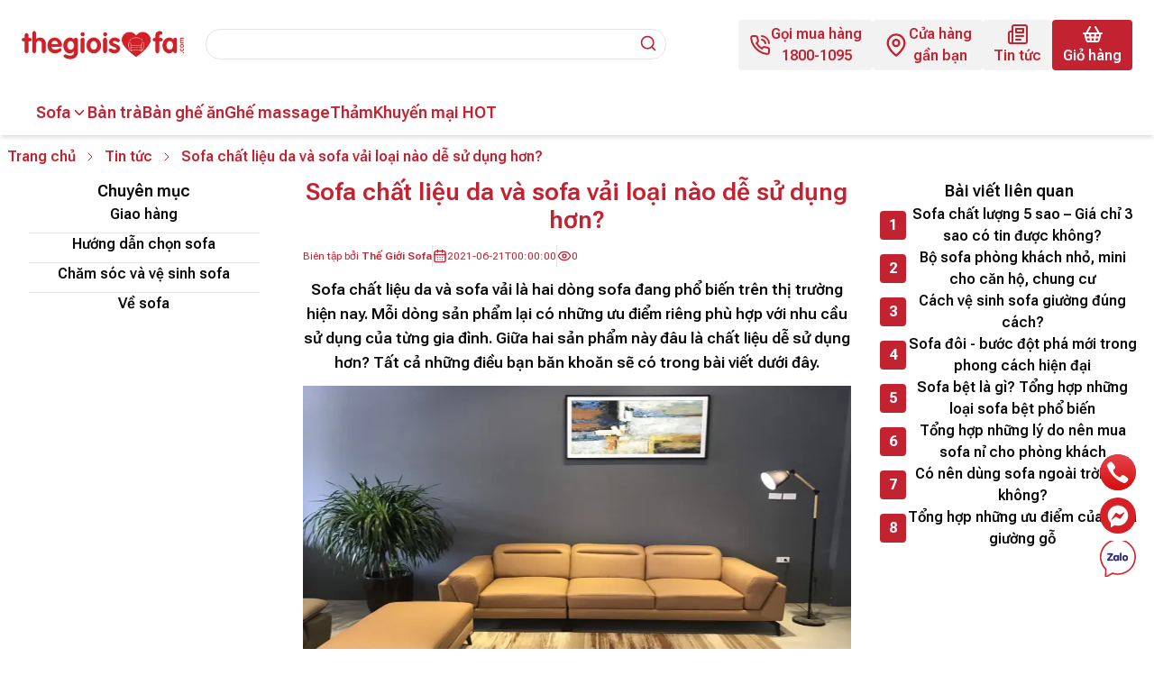

--- FILE ---
content_type: text/html; charset=utf-8
request_url: https://thegioisofa.com/sofa-chat-lieu-da-va-sofa-vai-loai-nao-de-su-dung-hon
body_size: 30240
content:
<!DOCTYPE html><html lang="vi" class="__variable_fb62ad"><head><meta charSet="utf-8"/><meta name="viewport" content="width=device-width, initial-scale=1"/><link rel="preload" as="image" imageSrcSet="/_next/image?url=%2Fassets%2Fimages%2Flogo%2Flogo.png&amp;w=16&amp;q=75 16w, /_next/image?url=%2Fassets%2Fimages%2Flogo%2Flogo.png&amp;w=32&amp;q=75 32w, /_next/image?url=%2Fassets%2Fimages%2Flogo%2Flogo.png&amp;w=48&amp;q=75 48w, /_next/image?url=%2Fassets%2Fimages%2Flogo%2Flogo.png&amp;w=64&amp;q=75 64w, /_next/image?url=%2Fassets%2Fimages%2Flogo%2Flogo.png&amp;w=96&amp;q=75 96w, /_next/image?url=%2Fassets%2Fimages%2Flogo%2Flogo.png&amp;w=128&amp;q=75 128w, /_next/image?url=%2Fassets%2Fimages%2Flogo%2Flogo.png&amp;w=256&amp;q=75 256w, /_next/image?url=%2Fassets%2Fimages%2Flogo%2Flogo.png&amp;w=384&amp;q=75 384w, /_next/image?url=%2Fassets%2Fimages%2Flogo%2Flogo.png&amp;w=640&amp;q=75 640w, /_next/image?url=%2Fassets%2Fimages%2Flogo%2Flogo.png&amp;w=750&amp;q=75 750w, /_next/image?url=%2Fassets%2Fimages%2Flogo%2Flogo.png&amp;w=828&amp;q=75 828w, /_next/image?url=%2Fassets%2Fimages%2Flogo%2Flogo.png&amp;w=1080&amp;q=75 1080w, /_next/image?url=%2Fassets%2Fimages%2Flogo%2Flogo.png&amp;w=1200&amp;q=75 1200w, /_next/image?url=%2Fassets%2Fimages%2Flogo%2Flogo.png&amp;w=1920&amp;q=75 1920w, /_next/image?url=%2Fassets%2Fimages%2Flogo%2Flogo.png&amp;w=2048&amp;q=75 2048w, /_next/image?url=%2Fassets%2Fimages%2Flogo%2Flogo.png&amp;w=3840&amp;q=75 3840w" imageSizes="180px" fetchPriority="high"/><link rel="preload" as="image" imageSrcSet="/_next/image?url=https%3A%2F%2Fimage.thegioisofa.net%2Fwp-content%2Fuploads%2F2021%2F06%2Fnoi-that-han-quoc-2-800x800.png&amp;w=16&amp;q=75 16w, /_next/image?url=https%3A%2F%2Fimage.thegioisofa.net%2Fwp-content%2Fuploads%2F2021%2F06%2Fnoi-that-han-quoc-2-800x800.png&amp;w=32&amp;q=75 32w, /_next/image?url=https%3A%2F%2Fimage.thegioisofa.net%2Fwp-content%2Fuploads%2F2021%2F06%2Fnoi-that-han-quoc-2-800x800.png&amp;w=48&amp;q=75 48w, /_next/image?url=https%3A%2F%2Fimage.thegioisofa.net%2Fwp-content%2Fuploads%2F2021%2F06%2Fnoi-that-han-quoc-2-800x800.png&amp;w=64&amp;q=75 64w, /_next/image?url=https%3A%2F%2Fimage.thegioisofa.net%2Fwp-content%2Fuploads%2F2021%2F06%2Fnoi-that-han-quoc-2-800x800.png&amp;w=96&amp;q=75 96w, /_next/image?url=https%3A%2F%2Fimage.thegioisofa.net%2Fwp-content%2Fuploads%2F2021%2F06%2Fnoi-that-han-quoc-2-800x800.png&amp;w=128&amp;q=75 128w, /_next/image?url=https%3A%2F%2Fimage.thegioisofa.net%2Fwp-content%2Fuploads%2F2021%2F06%2Fnoi-that-han-quoc-2-800x800.png&amp;w=256&amp;q=75 256w, /_next/image?url=https%3A%2F%2Fimage.thegioisofa.net%2Fwp-content%2Fuploads%2F2021%2F06%2Fnoi-that-han-quoc-2-800x800.png&amp;w=384&amp;q=75 384w, /_next/image?url=https%3A%2F%2Fimage.thegioisofa.net%2Fwp-content%2Fuploads%2F2021%2F06%2Fnoi-that-han-quoc-2-800x800.png&amp;w=640&amp;q=75 640w, /_next/image?url=https%3A%2F%2Fimage.thegioisofa.net%2Fwp-content%2Fuploads%2F2021%2F06%2Fnoi-that-han-quoc-2-800x800.png&amp;w=750&amp;q=75 750w, /_next/image?url=https%3A%2F%2Fimage.thegioisofa.net%2Fwp-content%2Fuploads%2F2021%2F06%2Fnoi-that-han-quoc-2-800x800.png&amp;w=828&amp;q=75 828w, /_next/image?url=https%3A%2F%2Fimage.thegioisofa.net%2Fwp-content%2Fuploads%2F2021%2F06%2Fnoi-that-han-quoc-2-800x800.png&amp;w=1080&amp;q=75 1080w, /_next/image?url=https%3A%2F%2Fimage.thegioisofa.net%2Fwp-content%2Fuploads%2F2021%2F06%2Fnoi-that-han-quoc-2-800x800.png&amp;w=1200&amp;q=75 1200w, /_next/image?url=https%3A%2F%2Fimage.thegioisofa.net%2Fwp-content%2Fuploads%2F2021%2F06%2Fnoi-that-han-quoc-2-800x800.png&amp;w=1920&amp;q=75 1920w, /_next/image?url=https%3A%2F%2Fimage.thegioisofa.net%2Fwp-content%2Fuploads%2F2021%2F06%2Fnoi-that-han-quoc-2-800x800.png&amp;w=2048&amp;q=75 2048w, /_next/image?url=https%3A%2F%2Fimage.thegioisofa.net%2Fwp-content%2Fuploads%2F2021%2F06%2Fnoi-that-han-quoc-2-800x800.png&amp;w=3840&amp;q=75 3840w" imageSizes="(min-width: 1500px) 687px, (min-width: 1040px) calc(42.5vw + 50px), calc(100vw - 32px)" fetchPriority="high"/><link rel="stylesheet" href="/_next/static/css/43652d12943aaeb1.css" data-precedence="next"/><link rel="preload" as="script" fetchPriority="low" href="/_next/static/chunks/webpack-760391d07b057d9d.js"/><script src="/_next/static/chunks/fd9d1056-ae7160bc38807df0.js" async=""></script><script src="/_next/static/chunks/117-d9dbb01dde834a9a.js" async=""></script><script src="/_next/static/chunks/main-app-6fca1515cee9a03c.js" async=""></script><script src="/_next/static/chunks/878-a3b164c15dd87a88.js" async=""></script><script src="/_next/static/chunks/app/%5Bslug%5D/error-5b4fd14e595a1a2a.js" async=""></script><script src="/_next/static/chunks/0e5ce63c-a542d4c5dfaceb26.js" async=""></script><script src="/_next/static/chunks/972-2cc2235486967980.js" async=""></script><script src="/_next/static/chunks/652-51e8bca644c31359.js" async=""></script><script src="/_next/static/chunks/958-f114f96a61f4e81c.js" async=""></script><script src="/_next/static/chunks/630-3597a3a9711358dd.js" async=""></script><script src="/_next/static/chunks/app/layout-e19d272cbeacb00f.js" async=""></script><script src="/_next/static/chunks/app/%5Bslug%5D/page-148afaf11e925eca.js" async=""></script><script src="/_next/static/chunks/app/error-e7b7c014aee13d97.js" async=""></script><link rel="preload" href="https://www.googletagmanager.com/gtag/js?id=G-KXBSTM3VDW" as="script"/><link rel="preload" href="https://www.googletagmanager.com/gtag/js?id=G-VZDY9Q6R61" as="script"/><title>Sofa chất liệu da và sofa vải loại nào dễ sử dụng hơn? - thegioisofa.com</title><meta name="description" content="Sofa chất liệu da và sofa vải là hai dòng sofa đang phổ biến trên thị trường hiện nay. Mỗi dòng sản phẩm lại có những ưu điểm riêng phù hợp với nhu cầu"/><meta name="keywords" content="Sofa,Ghế sofa,Bàn trà"/><meta name="google-site-verification" content="dxo79KjdE_u91NJEJWQhBaCSeLx1pWCNIGyf4tIJar8"/><link rel="canonical" href="https://thegioisofa.com/sofa-chat-lieu-da-va-sofa-vai-loai-nao-de-su-dung-hon"/><meta property="og:title" content="Sofa chất liệu da và sofa vải loại nào dễ sử dụng hơn? - thegioisofa.com"/><meta property="og:description" content="Sofa chất liệu da và sofa vải là hai dòng sofa đang phổ biến trên thị trường hiện nay. Mỗi dòng sản phẩm lại có những ưu điểm riêng phù hợp với nhu cầu"/><meta property="og:url" content="https://thegioisofa.com/sofa-chat-lieu-da-va-sofa-vai-loai-nao-de-su-dung-hon"/><meta property="og:site_name" content="Thế Giới Sofa"/><meta property="og:locale" content="vi_VN"/><meta property="og:image" content="https://image.thegioisofa.net/wp-content/uploads/2021/06/noi-that-han-quoc-2-800x800.png"/><meta property="og:image:width" content="1200"/><meta property="og:image:height" content="628"/><meta property="og:image:alt" content="Sofa chất liệu da và sofa vải loại nào dễ sử dụng hơn?"/><meta property="og:image:secure_url" content="https://image.thegioisofa.net/wp-content/uploads/2021/06/noi-that-han-quoc-2-800x800.png"/><meta property="og:type" content="article"/><meta property="article:published_time" content="2021-06-21T00:00:00"/><meta property="article:author" content="Thế Giới Sofa"/><meta name="twitter:card" content="summary_large_image"/><meta name="twitter:title" content="Sofa chất liệu da và sofa vải loại nào dễ sử dụng hơn? - thegioisofa.com"/><meta name="twitter:description" content="Sofa chất liệu da và sofa vải là hai dòng sofa đang phổ biến trên thị trường hiện nay. Mỗi dòng sản phẩm lại có những ưu điểm riêng phù hợp với nhu cầu"/><meta name="twitter:image" content="https://image.thegioisofa.net/wp-content/uploads/2021/06/noi-that-han-quoc-2-800x800.png"/><meta name="twitter:image:width" content="1200"/><meta name="twitter:image:height" content="628"/><meta name="twitter:image:alt" content="Sofa chất liệu da và sofa vải loại nào dễ sử dụng hơn?"/><meta name="twitter:image:secure_url" content="https://image.thegioisofa.net/wp-content/uploads/2021/06/noi-that-han-quoc-2-800x800.png"/><link rel="icon" href="/favicon.ico" type="image/x-icon" sizes="192x192"/><meta name="next-size-adjust"/><script src="/_next/static/chunks/polyfills-42372ed130431b0a.js" noModule=""></script></head><body class="flex flex-col min-h-screen font-roboto relative"><header class="shadow-md z-50"><div class="lg:hidden"><section class="grid grid-rows-2 md:grid-rows-1 grid-cols-4 gap-2"><div class="col-span-2 md:col-span-1"><a title="Trang chủ" class="aspect-w-10 aspect-h-3 w-[180px] h-[54px]" href="/"><div class="w-[180px] h-auto"><div style="position:relative;width:100%;padding-bottom:30%" data-radix-aspect-ratio-wrapper=""><div style="position:absolute;top:0;right:0;bottom:0;left:0"><img alt="Thế giới sofa logo" fetchPriority="high" decoding="async" data-nimg="fill" class="object-cover" style="position:absolute;height:100%;width:100%;left:0;top:0;right:0;bottom:0;color:transparent" sizes="180px" srcSet="/_next/image?url=%2Fassets%2Fimages%2Flogo%2Flogo.png&amp;w=16&amp;q=75 16w, /_next/image?url=%2Fassets%2Fimages%2Flogo%2Flogo.png&amp;w=32&amp;q=75 32w, /_next/image?url=%2Fassets%2Fimages%2Flogo%2Flogo.png&amp;w=48&amp;q=75 48w, /_next/image?url=%2Fassets%2Fimages%2Flogo%2Flogo.png&amp;w=64&amp;q=75 64w, /_next/image?url=%2Fassets%2Fimages%2Flogo%2Flogo.png&amp;w=96&amp;q=75 96w, /_next/image?url=%2Fassets%2Fimages%2Flogo%2Flogo.png&amp;w=128&amp;q=75 128w, /_next/image?url=%2Fassets%2Fimages%2Flogo%2Flogo.png&amp;w=256&amp;q=75 256w, /_next/image?url=%2Fassets%2Fimages%2Flogo%2Flogo.png&amp;w=384&amp;q=75 384w, /_next/image?url=%2Fassets%2Fimages%2Flogo%2Flogo.png&amp;w=640&amp;q=75 640w, /_next/image?url=%2Fassets%2Fimages%2Flogo%2Flogo.png&amp;w=750&amp;q=75 750w, /_next/image?url=%2Fassets%2Fimages%2Flogo%2Flogo.png&amp;w=828&amp;q=75 828w, /_next/image?url=%2Fassets%2Fimages%2Flogo%2Flogo.png&amp;w=1080&amp;q=75 1080w, /_next/image?url=%2Fassets%2Fimages%2Flogo%2Flogo.png&amp;w=1200&amp;q=75 1200w, /_next/image?url=%2Fassets%2Fimages%2Flogo%2Flogo.png&amp;w=1920&amp;q=75 1920w, /_next/image?url=%2Fassets%2Fimages%2Flogo%2Flogo.png&amp;w=2048&amp;q=75 2048w, /_next/image?url=%2Fassets%2Fimages%2Flogo%2Flogo.png&amp;w=3840&amp;q=75 3840w" src="/_next/image?url=%2Fassets%2Fimages%2Flogo%2Flogo.png&amp;w=3840&amp;q=75"/></div></div></div></a></div><div class="col-span-4 row-start-2 md:col-span-2 md:row-start-1 md:col-start-2"><div class="h-[60px] flex gap-3 items-center bg-custom-gray md:bg-transparent px-6 text-main"><form role="search" aria-label="Sitewide" class="grow relative h-full font-semibold"><label for="mobile-search" class="absolute top-[calc(30px-12px)] right-2.5 z-10 "><svg xmlns="http://www.w3.org/2000/svg" width="20" height="20" viewBox="0 0 24 24" fill="none" stroke="currentColor" stroke-width="2" stroke-linecap="round" stroke-linejoin="round" class="lucide lucide-search"><circle cx="11" cy="11" r="8"></circle><path d="m21 21-4.3-4.3"></path></svg></label><input id="mobile-search" type="search" spellCheck="false" autoComplete="off" class=" w-full h-[34px] absolute top-[calc(30px-18px)] left-0 bg-white border rounded-2xl px-4 focus:outline-none focus:border-main " name="search" value=""/><div id="search-result" tabindex="-1" class="
        absolute w-full border p-5 top-full rounded-sm bg-white
        flex flex-col gap-3 max-h-[500px] overflow-y-auto
        transition-all duration-300
        invisible opacity-0
      "><div class="flex flex-col gap-3"><h3 class="font-semibold lg:text-lg">Có phải bạn đang tìm:</h3><div class="flex gap-3 flex-wrap"></div></div></div></form></div></div><div class="col-span-2 md:col-span-1 flex justify-end"><div class="flex items-center font-semibold text-main text-xs"><a title="Cửa hàng" class="flex flex-col items-center p-0 bg-transparent px-2 rounded-md" href="/dia-chi-cua-hang"><span><svg xmlns="http://www.w3.org/2000/svg" width="24" height="24" viewBox="0 0 24 24" fill="none" stroke="currentColor" stroke-width="1.5" stroke-linecap="round" stroke-linejoin="round" class="lucide lucide-map-pin"><path d="M20 10c0 6-8 12-8 12s-8-6-8-12a8 8 0 0 1 16 0Z"></path><circle cx="12" cy="10" r="3"></circle></svg></span><span class="text-xs">Cửa hàng</span></a><a title="Giỏ hàng" class="flex flex-col items-center p-0 bg-transparent px-2 rounded-md" href="/gio-hang"><span><svg xmlns="http://www.w3.org/2000/svg" width="24" height="24" viewBox="0 0 24 24" fill="none" stroke="currentColor" stroke-width="1.5" stroke-linecap="round" stroke-linejoin="round" class="lucide lucide-shopping-basket"><path d="m5 11 4-7"></path><path d="m19 11-4-7"></path><path d="M2 11h20"></path><path d="m3.5 11 1.6 7.4a2 2 0 0 0 2 1.6h9.8c.9 0 1.8-.7 2-1.6l1.7-7.4"></path><path d="m9 11 1 9"></path><path d="M4.5 15.5h15"></path><path d="m15 11-1 9"></path></svg></span><span class="text-xs">Giỏ hàng</span></a><button class="flex flex-col px-2 rounded-md"><span class="mx-auto"><svg xmlns="http://www.w3.org/2000/svg" width="24" height="24" viewBox="0 0 24 24" fill="none" stroke="currentColor" stroke-width="1.5" stroke-linecap="round" stroke-linejoin="round" class="lucide lucide-align-justify"><line x1="3" x2="21" y1="6" y2="6"></line><line x1="3" x2="21" y1="12" y2="12"></line><line x1="3" x2="21" y1="18" y2="18"></line></svg></span><span class="text-xs">Menu</span></button></div></div><nav id="mobile-nav" aria-label="Navigation" class=" absolute left-0 top-[128px] md:top-[60px] w-full invisible opacity-0 text-main font-semibold "><ul><li><div data-orientation="vertical"><div data-state="closed" data-orientation="vertical" class="border-b bg-main"><h3 data-orientation="vertical" data-state="closed" class="flex"><button type="button" aria-controls="radix-:R15h3cq:" aria-expanded="false" data-state="closed" data-orientation="vertical" id="radix-:R5h3cq:" class="flex flex-1 items-center justify-between py-4 text-sm font-medium transition-all hover:underline [&amp;[data-state=open]&gt;svg]:rotate-180 px-6 bg-white false" data-radix-collection-item=""><a title="Sofa" class="font-bold" href="/ghe-sofa">Sofa</a><svg width="15" height="15" viewBox="0 0 15 15" fill="none" xmlns="http://www.w3.org/2000/svg" class="h-4 w-4 shrink-0 text-muted-foreground transition-transform duration-200"><path d="M3.13523 6.15803C3.3241 5.95657 3.64052 5.94637 3.84197 6.13523L7.5 9.56464L11.158 6.13523C11.3595 5.94637 11.6759 5.95657 11.8648 6.15803C12.0536 6.35949 12.0434 6.67591 11.842 6.86477L7.84197 10.6148C7.64964 10.7951 7.35036 10.7951 7.15803 10.6148L3.15803 6.86477C2.95657 6.67591 2.94637 6.35949 3.13523 6.15803Z" fill="currentColor" fill-rule="evenodd" clip-rule="evenodd"></path></svg></button></h3><div data-state="closed" id="radix-:R15h3cq:" hidden="" role="region" aria-labelledby="radix-:R5h3cq:" data-orientation="vertical" class="overflow-hidden text-sm data-[state=closed]:animate-accordion-up data-[state=open]:animate-accordion-down bg-custom-gray pt-4 px-6" style="--radix-accordion-content-height:var(--radix-collapsible-content-height);--radix-accordion-content-width:var(--radix-collapsible-content-width)"></div></div><div data-state="closed" data-orientation="vertical" class="border-b bg-main"><h3 data-orientation="vertical" data-state="closed" class="flex"><button type="button" aria-controls="radix-:R19h3cq:" aria-expanded="false" data-state="closed" data-orientation="vertical" id="radix-:R9h3cq:" class="flex flex-1 items-center justify-between py-4 text-sm font-medium transition-all hover:underline [&amp;[data-state=open]&gt;svg]:rotate-180 px-6 bg-white [&amp;[data-state]&gt;svg]:hidden" data-radix-collection-item=""><a title="Bàn trà" class="font-bold" href="/ban-tra">Bàn trà</a><svg width="15" height="15" viewBox="0 0 15 15" fill="none" xmlns="http://www.w3.org/2000/svg" class="h-4 w-4 shrink-0 text-muted-foreground transition-transform duration-200"><path d="M3.13523 6.15803C3.3241 5.95657 3.64052 5.94637 3.84197 6.13523L7.5 9.56464L11.158 6.13523C11.3595 5.94637 11.6759 5.95657 11.8648 6.15803C12.0536 6.35949 12.0434 6.67591 11.842 6.86477L7.84197 10.6148C7.64964 10.7951 7.35036 10.7951 7.15803 10.6148L3.15803 6.86477C2.95657 6.67591 2.94637 6.35949 3.13523 6.15803Z" fill="currentColor" fill-rule="evenodd" clip-rule="evenodd"></path></svg></button></h3></div><div data-state="closed" data-orientation="vertical" class="border-b bg-main"><h3 data-orientation="vertical" data-state="closed" class="flex"><button type="button" aria-controls="radix-:R1dh3cq:" aria-expanded="false" data-state="closed" data-orientation="vertical" id="radix-:Rdh3cq:" class="flex flex-1 items-center justify-between py-4 text-sm font-medium transition-all hover:underline [&amp;[data-state=open]&gt;svg]:rotate-180 px-6 bg-white [&amp;[data-state]&gt;svg]:hidden" data-radix-collection-item=""><a title="Bàn ghế ăn" class="font-bold" href="/ban-ghe-an">Bàn ghế ăn</a><svg width="15" height="15" viewBox="0 0 15 15" fill="none" xmlns="http://www.w3.org/2000/svg" class="h-4 w-4 shrink-0 text-muted-foreground transition-transform duration-200"><path d="M3.13523 6.15803C3.3241 5.95657 3.64052 5.94637 3.84197 6.13523L7.5 9.56464L11.158 6.13523C11.3595 5.94637 11.6759 5.95657 11.8648 6.15803C12.0536 6.35949 12.0434 6.67591 11.842 6.86477L7.84197 10.6148C7.64964 10.7951 7.35036 10.7951 7.15803 10.6148L3.15803 6.86477C2.95657 6.67591 2.94637 6.35949 3.13523 6.15803Z" fill="currentColor" fill-rule="evenodd" clip-rule="evenodd"></path></svg></button></h3></div><div data-state="closed" data-orientation="vertical" class="border-b bg-main"><h3 data-orientation="vertical" data-state="closed" class="flex"><button type="button" aria-controls="radix-:R1hh3cq:" aria-expanded="false" data-state="closed" data-orientation="vertical" id="radix-:Rhh3cq:" class="flex flex-1 items-center justify-between py-4 text-sm font-medium transition-all hover:underline [&amp;[data-state=open]&gt;svg]:rotate-180 px-6 bg-white [&amp;[data-state]&gt;svg]:hidden" data-radix-collection-item=""><a title="Ghế massage" class="font-bold" href="/ghe-massage">Ghế massage</a><svg width="15" height="15" viewBox="0 0 15 15" fill="none" xmlns="http://www.w3.org/2000/svg" class="h-4 w-4 shrink-0 text-muted-foreground transition-transform duration-200"><path d="M3.13523 6.15803C3.3241 5.95657 3.64052 5.94637 3.84197 6.13523L7.5 9.56464L11.158 6.13523C11.3595 5.94637 11.6759 5.95657 11.8648 6.15803C12.0536 6.35949 12.0434 6.67591 11.842 6.86477L7.84197 10.6148C7.64964 10.7951 7.35036 10.7951 7.15803 10.6148L3.15803 6.86477C2.95657 6.67591 2.94637 6.35949 3.13523 6.15803Z" fill="currentColor" fill-rule="evenodd" clip-rule="evenodd"></path></svg></button></h3></div><div data-state="closed" data-orientation="vertical" class="border-b bg-main"><h3 data-orientation="vertical" data-state="closed" class="flex"><button type="button" aria-controls="radix-:R1lh3cq:" aria-expanded="false" data-state="closed" data-orientation="vertical" id="radix-:Rlh3cq:" class="flex flex-1 items-center justify-between py-4 text-sm font-medium transition-all hover:underline [&amp;[data-state=open]&gt;svg]:rotate-180 px-6 bg-white [&amp;[data-state]&gt;svg]:hidden" data-radix-collection-item=""><a title="Thảm" class="font-bold" href="/tham-trai-san">Thảm</a><svg width="15" height="15" viewBox="0 0 15 15" fill="none" xmlns="http://www.w3.org/2000/svg" class="h-4 w-4 shrink-0 text-muted-foreground transition-transform duration-200"><path d="M3.13523 6.15803C3.3241 5.95657 3.64052 5.94637 3.84197 6.13523L7.5 9.56464L11.158 6.13523C11.3595 5.94637 11.6759 5.95657 11.8648 6.15803C12.0536 6.35949 12.0434 6.67591 11.842 6.86477L7.84197 10.6148C7.64964 10.7951 7.35036 10.7951 7.15803 10.6148L3.15803 6.86477C2.95657 6.67591 2.94637 6.35949 3.13523 6.15803Z" fill="currentColor" fill-rule="evenodd" clip-rule="evenodd"></path></svg></button></h3></div><div data-state="closed" data-orientation="vertical" class="border-b bg-main"><h3 data-orientation="vertical" data-state="closed" class="flex"><button type="button" aria-controls="radix-:R1ph3cq:" aria-expanded="false" data-state="closed" data-orientation="vertical" id="radix-:Rph3cq:" class="flex flex-1 items-center justify-between py-4 text-sm font-medium transition-all hover:underline [&amp;[data-state=open]&gt;svg]:rotate-180 px-6 bg-white [&amp;[data-state]&gt;svg]:hidden" data-radix-collection-item=""><a title="Khuyến mại HOT" class="font-bold" href="https://blackfriday.thegioisofa.com/">Khuyến mại HOT</a><svg width="15" height="15" viewBox="0 0 15 15" fill="none" xmlns="http://www.w3.org/2000/svg" class="h-4 w-4 shrink-0 text-muted-foreground transition-transform duration-200"><path d="M3.13523 6.15803C3.3241 5.95657 3.64052 5.94637 3.84197 6.13523L7.5 9.56464L11.158 6.13523C11.3595 5.94637 11.6759 5.95657 11.8648 6.15803C12.0536 6.35949 12.0434 6.67591 11.842 6.86477L7.84197 10.6148C7.64964 10.7951 7.35036 10.7951 7.15803 10.6148L3.15803 6.86477C2.95657 6.67591 2.94637 6.35949 3.13523 6.15803Z" fill="currentColor" fill-rule="evenodd" clip-rule="evenodd"></path></svg></button></h3></div><div data-state="closed" data-orientation="vertical" class="border-b"><h3 data-orientation="vertical" data-state="closed" class="flex"><button type="button" aria-controls="radix-:R6h3cq:" aria-expanded="false" data-state="closed" data-orientation="vertical" id="radix-:R2h3cq:" class="flex flex-1 items-center justify-between py-4 text-sm font-medium transition-all hover:underline [&amp;[data-state=open]&gt;svg]:rotate-180 px-6 bg-white" data-radix-collection-item=""><a title="Tin tức" class="font-bold" href="/tin-tuc">Tin tức</a><svg width="15" height="15" viewBox="0 0 15 15" fill="none" xmlns="http://www.w3.org/2000/svg" class="h-4 w-4 shrink-0 text-muted-foreground transition-transform duration-200"><path d="M3.13523 6.15803C3.3241 5.95657 3.64052 5.94637 3.84197 6.13523L7.5 9.56464L11.158 6.13523C11.3595 5.94637 11.6759 5.95657 11.8648 6.15803C12.0536 6.35949 12.0434 6.67591 11.842 6.86477L7.84197 10.6148C7.64964 10.7951 7.35036 10.7951 7.15803 10.6148L3.15803 6.86477C2.95657 6.67591 2.94637 6.35949 3.13523 6.15803Z" fill="currentColor" fill-rule="evenodd" clip-rule="evenodd"></path></svg></button></h3><div data-state="closed" id="radix-:R6h3cq:" hidden="" role="region" aria-labelledby="radix-:R2h3cq:" data-orientation="vertical" class="overflow-hidden text-sm data-[state=closed]:animate-accordion-up data-[state=open]:animate-accordion-down bg-custom-gray pt-4 px-6" style="--radix-accordion-content-height:var(--radix-collapsible-content-height);--radix-accordion-content-width:var(--radix-collapsible-content-width)"></div></div></div></li></ul></nav></section></div><div class="hidden lg:block container px-6 max-w-main"><section class="hidden lg:block"><div class="h-[100px] col-span-6 flex gap-3 items-center justify-between"><div class="w-3/5 flex gap-3 items-center"><a title="Trang chủ" class="aspect-w-10 aspect-h-3 w-[180px] h-[54px]" href="/"><div class="w-[180px] h-auto"><div style="position:relative;width:100%;padding-bottom:30%" data-radix-aspect-ratio-wrapper=""><div style="position:absolute;top:0;right:0;bottom:0;left:0"><img alt="Thế giới sofa logo" fetchPriority="high" decoding="async" data-nimg="fill" class="object-cover" style="position:absolute;height:100%;width:100%;left:0;top:0;right:0;bottom:0;color:transparent" sizes="180px" srcSet="/_next/image?url=%2Fassets%2Fimages%2Flogo%2Flogo.png&amp;w=16&amp;q=75 16w, /_next/image?url=%2Fassets%2Fimages%2Flogo%2Flogo.png&amp;w=32&amp;q=75 32w, /_next/image?url=%2Fassets%2Fimages%2Flogo%2Flogo.png&amp;w=48&amp;q=75 48w, /_next/image?url=%2Fassets%2Fimages%2Flogo%2Flogo.png&amp;w=64&amp;q=75 64w, /_next/image?url=%2Fassets%2Fimages%2Flogo%2Flogo.png&amp;w=96&amp;q=75 96w, /_next/image?url=%2Fassets%2Fimages%2Flogo%2Flogo.png&amp;w=128&amp;q=75 128w, /_next/image?url=%2Fassets%2Fimages%2Flogo%2Flogo.png&amp;w=256&amp;q=75 256w, /_next/image?url=%2Fassets%2Fimages%2Flogo%2Flogo.png&amp;w=384&amp;q=75 384w, /_next/image?url=%2Fassets%2Fimages%2Flogo%2Flogo.png&amp;w=640&amp;q=75 640w, /_next/image?url=%2Fassets%2Fimages%2Flogo%2Flogo.png&amp;w=750&amp;q=75 750w, /_next/image?url=%2Fassets%2Fimages%2Flogo%2Flogo.png&amp;w=828&amp;q=75 828w, /_next/image?url=%2Fassets%2Fimages%2Flogo%2Flogo.png&amp;w=1080&amp;q=75 1080w, /_next/image?url=%2Fassets%2Fimages%2Flogo%2Flogo.png&amp;w=1200&amp;q=75 1200w, /_next/image?url=%2Fassets%2Fimages%2Flogo%2Flogo.png&amp;w=1920&amp;q=75 1920w, /_next/image?url=%2Fassets%2Fimages%2Flogo%2Flogo.png&amp;w=2048&amp;q=75 2048w, /_next/image?url=%2Fassets%2Fimages%2Flogo%2Flogo.png&amp;w=3840&amp;q=75 3840w" src="/_next/image?url=%2Fassets%2Fimages%2Flogo%2Flogo.png&amp;w=3840&amp;q=75"/></div></div></div></a><div class="grow"><div class="h-[60px] flex gap-3 items-center bg-custom-gray md:bg-transparent px-6 text-main"><form role="search" aria-label="Sitewide" class="grow relative h-full font-semibold"><label for="desktop-search" class="absolute top-[calc(30px-12px)] right-2.5 z-10 "><svg xmlns="http://www.w3.org/2000/svg" width="20" height="20" viewBox="0 0 24 24" fill="none" stroke="currentColor" stroke-width="2" stroke-linecap="round" stroke-linejoin="round" class="lucide lucide-search"><circle cx="11" cy="11" r="8"></circle><path d="m21 21-4.3-4.3"></path></svg></label><input id="desktop-search" type="search" spellCheck="false" autoComplete="off" class=" w-full h-[34px] absolute top-[calc(30px-18px)] left-0 bg-white border rounded-2xl px-4 focus:outline-none focus:border-main " name="search" value=""/><div id="search-result" tabindex="-1" class="
        absolute w-full border p-5 top-full rounded-sm bg-white
        flex flex-col gap-3 max-h-[500px] overflow-y-auto
        transition-all duration-300
        invisible opacity-0
      "><div class="flex flex-col gap-3"><h3 class="font-semibold lg:text-lg">Có phải bạn đang tìm:</h3><div class="flex gap-3 flex-wrap"></div></div></div></form></div></div></div><div class="flex gap-4 items-center"><a href="tel:18001095" title="Gọi mua hàng" class=" flex gap-2 items-center text-center px-3 py-1 bg-custom-gray rounded-sm text-main font-semibold transition-all duration-300 hover:-translate-y-0.5 hover:underline "><span><svg xmlns="http://www.w3.org/2000/svg" width="24" height="24" viewBox="0 0 24 24" fill="none" stroke="currentColor" stroke-width="2" stroke-linecap="round" stroke-linejoin="round" class="lucide lucide-phone-call"><path d="M22 16.92v3a2 2 0 0 1-2.18 2 19.79 19.79 0 0 1-8.63-3.07 19.5 19.5 0 0 1-6-6 19.79 19.79 0 0 1-3.07-8.67A2 2 0 0 1 4.11 2h3a2 2 0 0 1 2 1.72 12.84 12.84 0 0 0 .7 2.81 2 2 0 0 1-.45 2.11L8.09 9.91a16 16 0 0 0 6 6l1.27-1.27a2 2 0 0 1 2.11-.45 12.84 12.84 0 0 0 2.81.7A2 2 0 0 1 22 16.92z"></path><path d="M14.05 2a9 9 0 0 1 8 7.94"></path><path d="M14.05 6A5 5 0 0 1 18 10"></path></svg></span><span>Gọi mua hàng<br/>1800-1095</span></a><a title="Cửa hàng gần bạn" tabindex="0" aria-disabled="false" class=" hidden xl:flex gap-2 items-center text-center px-3 py-1 bg-custom-gray rounded-sm text-main font-semibold transition-all duration-300 hover:-translate-y-0.5 hover:underline " href="/dia-chi-cua-hang"><span><svg xmlns="http://www.w3.org/2000/svg" width="28" height="28" viewBox="0 0 24 24" fill="none" stroke="currentColor" stroke-width="2" stroke-linecap="round" stroke-linejoin="round" class="lucide lucide-map-pin"><path d="M20 10c0 6-8 12-8 12s-8-6-8-12a8 8 0 0 1 16 0Z"></path><circle cx="12" cy="10" r="3"></circle></svg></span><span>Cửa hàng<br/>gần bạn</span></a><a title="Tin tức" tabindex="0" aria-disabled="false" class=" flex flex-col items-center text-center px-3 py-1 bg-custom-gray rounded-sm text-main font-semibold transition-all duration-300 hover:-translate-y-0.5 hover:underline " href="/tin-tuc"><span><svg xmlns="http://www.w3.org/2000/svg" width="24" height="24" viewBox="0 0 24 24" fill="none" stroke="currentColor" stroke-width="2" stroke-linecap="round" stroke-linejoin="round" class="lucide lucide-newspaper"><path d="M4 22h16a2 2 0 0 0 2-2V4a2 2 0 0 0-2-2H8a2 2 0 0 0-2 2v16a2 2 0 0 1-2 2Zm0 0a2 2 0 0 1-2-2v-9c0-1.1.9-2 2-2h2"></path><path d="M18 14h-8"></path><path d="M15 18h-5"></path><path d="M10 6h8v4h-8V6Z"></path></svg></span><span>Tin tức</span></a><a title="Giỏ hàng của bạn" tabindex="0" aria-disabled="false" class=" flex flex-col items-center text-center px-3 py-1 bg-main rounded-sm text-white font-semibold transition-all duration-300 hover:-translate-y-0.5 " href="/gio-hang"><span><svg xmlns="http://www.w3.org/2000/svg" width="24" height="24" viewBox="0 0 24 24" fill="none" stroke="currentColor" stroke-width="2" stroke-linecap="round" stroke-linejoin="round" class="lucide lucide-shopping-basket"><path d="m5 11 4-7"></path><path d="m19 11-4-7"></path><path d="M2 11h20"></path><path d="m3.5 11 1.6 7.4a2 2 0 0 0 2 1.6h9.8c.9 0 1.8-.7 2-1.6l1.7-7.4"></path><path d="m9 11 1 9"></path><path d="M4.5 15.5h15"></path><path d="m15 11-1 9"></path></svg></span><span>Giỏ hàng</span></a></div></div><nav id="desktop-nav" aria-label="Navigation"><ul class="flex gap-6 ps-4 text-main font-semibold h-[50px] text-lg"><li class="group flex gap-2 items-center"><a title="Sofa" target="_parent" href="/ghe-sofa">Sofa</a><svg xmlns="http://www.w3.org/2000/svg" width="18" height="18" viewBox="0 0 24 24" fill="none" stroke="currentColor" stroke-width="2" stroke-linecap="round" stroke-linejoin="round" class="lucide lucide-chevron-down"><path d="m6 9 6 6 6-6"></path></svg><div class=" absolute left-0 top-[130px] -z-10 px-4 bg-white w-full shadow-custom-nav transition-all duration-200 invisible opacity-0 group-hover:visible group-hover:opacity-100 group-hover:top-[calc(100px+50px)] "><ul class="container pt-10 text-neutral-700"><a title="Sofa" class="block text-xl text-main mb-3" target="_parent" href="/ghe-sofa">Sofa</a><div class="relative overflow-hidden min-h-[300px]"><li class="py-1 hover:underline underline-offset-2"><a title="Sofa văng" target="_parent" href="/sofa-vang?key=da">Sofa văng</a></li><li class="py-1 hover:underline underline-offset-2"><a title="Sofa góc" target="_parent" href="/sofa-goc?key=da">Sofa góc</a></li><li class="py-1 hover:underline underline-offset-2"><a title="Sofa đơn" target="_parent" href="/sofa-don?key=da">Sofa đơn</a></li><li class="py-1 hover:underline underline-offset-2"><a title="Sofa thư giãn" target="_parent" href="/sofa-thu-gian?key=da">Sofa thư giãn</a></li><li class="py-1 hover:underline underline-offset-2"><a title="Đôn" target="_parent" href="/don?key=da">Đôn</a></li><li class="py-1 hover:underline underline-offset-2"><a title="Sofa nhập khẩu" target="_parent" href="/sofa-nhap-khau?key=da">Sofa nhập khẩu</a></li><li class="py-1 hover:underline underline-offset-2"><a title="Sofa da" target="_parent" href="/sofa-da?key=da">Sofa da</a></li><li class="py-1 hover:underline underline-offset-2"><a title="Sofa nỉ" target="_parent" href="/sofa-ni?key=nỉ">Sofa nỉ</a></li></div></ul><div class="w-full h-4 shadow-lg"></div></div></li><li class="group flex gap-2 items-center"><a title="Bàn trà" target="_parent" href="/ban-tra">Bàn trà</a></li><li class="group flex gap-2 items-center"><a title="Bàn ghế ăn" target="_parent" href="/ban-ghe-an">Bàn ghế ăn</a></li><li class="group flex gap-2 items-center"><a title="Ghế massage" target="_parent" href="/ghe-massage">Ghế massage</a></li><li class="group flex gap-2 items-center"><a title="Thảm" target="_parent" href="/tham-trai-san">Thảm</a></li><li class="group flex gap-2 items-center"><a title="Khuyến mại HOT" target="_parent" href="https://blackfriday.thegioisofa.com/">Khuyến mại HOT</a></li></ul></nav></section></div></header><main class="grow "><section class="container px-0 2xl:px-6 max-w-main flex flex-col gap-8 text-center + "><nav aria-label="Breadcrumb"><ol class="flex items-center gap-1 overflow-x-auto no-scrollbar text-main text-sm md:text-base font-semibold my-2"><li class="whitespace-nowrap flex items-center"><a title="Trang chủ" class="px-2 py-1 whitespace-nowrap transition-all duration-300 hover:underline underline-offset-2" aria-current="false" href="/">Trang chủ</a></li><li class="whitespace-nowrap flex items-center"><span><svg xmlns="http://www.w3.org/2000/svg" width="16" height="16" viewBox="0 0 24 24" fill="none" stroke="currentColor" stroke-width="1.5" stroke-linecap="round" stroke-linejoin="round" class="lucide lucide-chevron-right"><path d="m9 18 6-6-6-6"></path></svg></span><a title="Tin tức" class="px-2 py-1 whitespace-nowrap transition-all duration-300 hover:underline underline-offset-2" aria-current="false" href="/tin-tuc">Tin tức</a></li><li class="whitespace-nowrap flex items-center"><span><svg xmlns="http://www.w3.org/2000/svg" width="16" height="16" viewBox="0 0 24 24" fill="none" stroke="currentColor" stroke-width="1.5" stroke-linecap="round" stroke-linejoin="round" class="lucide lucide-chevron-right"><path d="m9 18 6-6-6-6"></path></svg></span><a title="Sofa chất liệu da và sofa vải loại nào dễ sử dụng hơn?" class="px-2 py-1 whitespace-nowrap transition-all duration-300 hover:underline underline-offset-2" aria-current="false" href="/sofa-chat-lieu-da-va-sofa-vai-loai-nao-de-su-dung-hon">Sofa chất liệu da và sofa vải loại nào dễ sử dụng hơn?</a></li></ol></nav></section><script type="application/ld+json">{"@context":"https://schema.org","@type":"Article","headline":"Sofa chất liệu da và sofa vải loại nào dễ sử dụng hơn? - thegioisofa.com","author":"Thế Giới Sofa","description":"Sofa chất liệu da và sofa vải là hai dòng sofa đang phổ biến trên thị trường hiện nay. Mỗi dòng sản phẩm lại có những ưu điểm riêng phù hợp với nhu cầu sử dụng của từng gia đình. Giữa hai sản phẩm này đâu là chất liệu dễ sử dụng hơn? Tất cả những điều bạn băn khoăn sẽ có trong bài viết dưới đây.","image":"https://image.thegioisofa.net/wp-content/uploads/2021/06/noi-that-han-quoc-2-800x800.png","articleBody":"<p style=\"text-align: justify\"><strong>Sofa chất liệu da</strong> và <strong>sofa vải </strong>là hai dòng sofa đang phổ biến trên thị trường hiện nay. Mỗi dòng sản phẩm lại có những ưu điểm riêng phù hợp với nhu cầu sử dụng của từng gia đình. Giữa hai sản phẩm này đâu là chất liệu dễ sử dụng hơn? Tất cả những điều bạn băn khoăn sẽ có trong bài viết dưới đây<strong>.</strong></p> <h2 style=\"text-align: justify\"><strong>Ưu điểm </strong><strong>của sofa chất liệu da</strong></h2> <p style=\"text-align: justify\">Dù đã có mặt từ rất lâu trên thị trường nhưng sofa da vẫn là mẫu sản phẩm được yêu thích. Dù các nhà sản xuất có sản xuất sofa da với các chất liệu da công nghiệp hay da PU thì sản phẩm vẫn nhận được sự đón nhận của đông đảo người tiêu dùng. Vậy lý do vì sao sản phẩm này lại Hot như vậy?</p> <p style=\"text-align: justify\">Không thể phủ nhận <strong>sofa phòng khách</strong> chất liệu da mang đến vẻ đẹp sang trọng và tinh tế giúp gia chủ thể hiện đẳng cấp. Sofa da có ưu điểm là bền màu nên bạn không cần lo ngại về vấn đề lớp da bọc bị bạc màu, phai màu theo thời gian sử dụng.</p> <p style=\"text-align: justify\">Ngoài ra, việc vệ sinh sofa da cũng rất đơn giản và thuận tiện. Bạn có thể thực hiện ngay tại nhà chỉ với những dụng cụ dễ tìm kiếm.  Đặc biệt, nếu sofa da được làm từ chất liệu cao cấp thì sẽ đảm bảo độ bền cao.</p> <p style=\"text-align: justify\">Nhiều khách hàng cũng khẳng định độ êm ái của sofa da và lựa chọn đây là chất liệu thư giãn phù hợp.</p> <figure><img alt=\"\" width=\"800\" height=\"800\" src=\"https://image.thegioisofa.net/wp-content/uploads/2021/06/noi-that-han-quoc-2-800x800.png\">\n\n\n\n\n<figcaption class=\"wp-caption-text\">Sofa da vẻ đẹp sang trọng cùng thiết kế tinh tế</figcaption></figure> <h2 style=\"text-align: justify\"><strong>Ưu điểm của sofa vải</strong></h2> <p style=\"text-align: justify\">Tuy xuất hiện sau trên thị trường nhưng sofa vải lại khẳng định được những ưu điểm vượt trội của mình. Sofa vải có màu sắc tươi sáng, bắt mắt và có cả sofa kèm họa tiết. Sản phẩm mang đến “làn gió mới” cho không gian sống của bạn. Bạn sẽ thấy sản phẩm nhìn thu hút với những đường nét tinh tế và thiết kế hiện đại. Đặc biệt, sofa vải có độ bền cực kỳ cao, đảm bảo tuổi thọ trong suốt nhiều năm.</p> <p style=\"text-align: justify\">Cũng giống như sofa da, sofa vải có thể tiến hành vệ sinh ngay tại nhà. Tuy nhiên, vệ sinh sofa vải sẽ vất vả hơn sofa da.</p> <p style=\"text-align: justify\">Hiện nay, có rất nhiều chất liệu vải bọc cao cấp có tính thoát nhiệt tốt. Sản phẩm sofa Nhật là cái tên đầu tiên được nhắc đến về cảm giác thoải mái và thoáng mát khi sử dụng.</p> <figure><img alt=\"\" width=\"598\" height=\"400\" src=\"https://image.thegioisofa.net/wp-content/uploads/2021/05/sofa-oscar-2-min-598x400.jpg\">\n\n\n\n\n<figcaption class=\"wp-caption-text\">Sofa vải có tuổi thọ cao</figcaption></figure> <h2 style=\"text-align: justify\"><strong>Sofa chất liệu da và sofa vải loại nào dễ sử dụng hơn? </strong></h2> <p style=\"text-align: justify\">Câu hỏi là sofa da và sofa vải loại nào dễ sử dụng hơn? Để trả lời cho câu hỏi này thì trước tiên bạn cần phải xem nhu cầu sử dụng của chính gia đình bạn. Hai dòng sofa da và sofa vải đều có những thế mạnh riêng. Cả hai dòng sản phẩm đều dễ sử dụng với việc vệ sinh, bảo quản không phức tạp.</p> <p style=\"text-align: justify\">Chất liệu sofa da và sofa vải khá mềm mại, dễ thiết kế và có thể ứng dụng trong nhiều không gian khác nhau.</p> <p style=\"text-align: justify\">Nếu bạn vẫn còn phân vân nên chọn chất liệu sofa da hay sofa vải hãy đến ngay Showroom Thế giới sofa để sở hữu sản phẩm ưng ý nhất nhé. Thế giới sofa sẽ mang đến cho quý khách hàng những trải nghiệm chân thực và thú vị nhất về các dòng sofa. Dù là sofa da hay sofa vải Thế giới sofa luôn đảm bảo chất lượng cao, độ bền tốt, có thể sử dụng trong suốt nhiều năm.</p> <p style=\"text-align: justify\">Hơn hết, Thế giới sofa dành tặng dịch vụ bảo hành <strong>ghế sofa</strong> trọn đời và chế độ chăm sóc sofa dài hạn cho mọi quý khách hàng. Chúng tôi cam kết bảo hành sofa với 5 năm về khung, 3 năm về nệm mút và 1 năm về chất liệu bọc.</p> <figure><img alt=\"\" width=\"600\" height=\"400\" src=\"https://image.thegioisofa.net/wp-content/uploads/2021/05/ART_0774-min-600x400.jpg\">\n\n\n\n\n<figcaption class=\"wp-caption-text\">Thế giới sofa sẽ tư vấn cho bạn giải pháp nội thất tối ưu nhất</figcaption></figure> <p style=\"text-align: justify\">Đến với <strong>Thế giới sofa</strong> bạn không cần lo về giá! Chúng tôi đang có chương trình ưu đãi XẢ KHO SOFA MÙA DỊCH với ưu đãi lên đến 50%. Quý khách hàng hãy gọi ngay cho Thế giới sofa để mua <strong>sofa cao cấp</strong> với giá cực rẻ!</p>","datePublished":"2021-06-21T00:00:00","url":"/sofa-chat-lieu-da-va-sofa-vai-loai-nao-de-su-dung-hon"}</script><section class="container px-0 2xl:px-6 max-w-main flex flex-col gap-8 text-center + grid grid-cols-12 gap-6 px-4 lg:items-start pb-6"><div class="col-span-12 row-start-3 lg:col-span-3 lg:row-start-1 lg:sticky lg:top-[10px]"><div class="flex flex-col gap-4 px-2 font-semibold"><h2 class="text-lg">Chuyên mục</h2><ul class="flex flex-col gap-2"><li class="px-2"><a title="Giao hàng" href="/tin-tuc/giao-hang">Giao hàng</a><div data-orientation="horizontal" role="none" class="shrink-0 bg-border h-[1px] w-full mt-2"></div></li><li class="px-2"><a title="Hướng dẫn chọn sofa" href="/tin-tuc/huong-dan-chon-sofa">Hướng dẫn chọn sofa</a><div data-orientation="horizontal" role="none" class="shrink-0 bg-border h-[1px] w-full mt-2"></div></li><li class="px-2"><a title="Chăm sóc và vệ sinh sofa" href="/tin-tuc/cham-soc-va-ve-sinh-sofa">Chăm sóc và vệ sinh sofa</a><div data-orientation="horizontal" role="none" class="shrink-0 bg-border h-[1px] w-full mt-2"></div></li><li class="px-2"><a title="Về sofa" href="/tin-tuc/ve-sofa">Về sofa</a></li></ul></div></div><div class="col-span-12 lg:col-span-6 flex flex-col gap-3"><article class="space-y-3 article-detail"><h1 class="text-main text-[27px] leading-[31px] font-semibold">Sofa chất liệu da và sofa vải loại nào dễ sử dụng hơn?</h1><div class="flex gap-3 items-center text-main text-xs"><div class="cursor-pointer">Biên tập bởi <span class="font-semibold">Thế Giới Sofa</span></div><div data-orientation="vertical" role="none" class="shrink-0 bg-border w-[1px] h-[24px]"></div><div class="flex gap-1 items-center"><svg xmlns="http://www.w3.org/2000/svg" width="16" height="16" viewBox="0 0 24 24" fill="none" stroke="currentColor" stroke-width="2" stroke-linecap="round" stroke-linejoin="round" class="lucide lucide-calendar-days"><rect width="18" height="18" x="3" y="4" rx="2" ry="2"></rect><line x1="16" x2="16" y1="2" y2="6"></line><line x1="8" x2="8" y1="2" y2="6"></line><line x1="3" x2="21" y1="10" y2="10"></line><path d="M8 14h.01"></path><path d="M12 14h.01"></path><path d="M16 14h.01"></path><path d="M8 18h.01"></path><path d="M12 18h.01"></path><path d="M16 18h.01"></path></svg>2021-06-21T00:00:00</div><div data-orientation="vertical" role="none" class="shrink-0 bg-border w-[1px] h-[24px]"></div><div class="flex gap-1 items-center"><svg xmlns="http://www.w3.org/2000/svg" width="16" height="16" viewBox="0 0 24 24" fill="none" stroke="currentColor" stroke-width="2" stroke-linecap="round" stroke-linejoin="round" class="lucide lucide-eye"><path d="M2 12s3-7 10-7 10 7 10 7-3 7-10 7-10-7-10-7Z"></path><circle cx="12" cy="12" r="3"></circle></svg>0</div></div><h2 class="text-[17px] leading-[1.6] font-[600]">Sofa chất liệu da và sofa vải là hai dòng sofa đang phổ biến trên thị trường hiện nay. Mỗi dòng sản phẩm lại có những ưu điểm riêng phù hợp với nhu cầu sử dụng của từng gia đình. Giữa hai sản phẩm này đâu là chất liệu dễ sử dụng hơn? Tất cả những điều bạn băn khoăn sẽ có trong bài viết dưới đây.</h2><div class="w-full"><figure class="overflow-hidden"><div style="position:relative;width:100%;padding-bottom:60%" data-radix-aspect-ratio-wrapper=""><div style="position:absolute;top:0;right:0;bottom:0;left:0"><img alt="Sofa chất liệu da và sofa vải loại nào dễ sử dụng hơn?" fetchPriority="high" decoding="async" data-nimg="fill" style="position:absolute;height:100%;width:100%;left:0;top:0;right:0;bottom:0;color:transparent" sizes="(min-width: 1500px) 687px, (min-width: 1040px) calc(42.5vw + 50px), calc(100vw - 32px)" srcSet="/_next/image?url=https%3A%2F%2Fimage.thegioisofa.net%2Fwp-content%2Fuploads%2F2021%2F06%2Fnoi-that-han-quoc-2-800x800.png&amp;w=16&amp;q=75 16w, /_next/image?url=https%3A%2F%2Fimage.thegioisofa.net%2Fwp-content%2Fuploads%2F2021%2F06%2Fnoi-that-han-quoc-2-800x800.png&amp;w=32&amp;q=75 32w, /_next/image?url=https%3A%2F%2Fimage.thegioisofa.net%2Fwp-content%2Fuploads%2F2021%2F06%2Fnoi-that-han-quoc-2-800x800.png&amp;w=48&amp;q=75 48w, /_next/image?url=https%3A%2F%2Fimage.thegioisofa.net%2Fwp-content%2Fuploads%2F2021%2F06%2Fnoi-that-han-quoc-2-800x800.png&amp;w=64&amp;q=75 64w, /_next/image?url=https%3A%2F%2Fimage.thegioisofa.net%2Fwp-content%2Fuploads%2F2021%2F06%2Fnoi-that-han-quoc-2-800x800.png&amp;w=96&amp;q=75 96w, /_next/image?url=https%3A%2F%2Fimage.thegioisofa.net%2Fwp-content%2Fuploads%2F2021%2F06%2Fnoi-that-han-quoc-2-800x800.png&amp;w=128&amp;q=75 128w, /_next/image?url=https%3A%2F%2Fimage.thegioisofa.net%2Fwp-content%2Fuploads%2F2021%2F06%2Fnoi-that-han-quoc-2-800x800.png&amp;w=256&amp;q=75 256w, /_next/image?url=https%3A%2F%2Fimage.thegioisofa.net%2Fwp-content%2Fuploads%2F2021%2F06%2Fnoi-that-han-quoc-2-800x800.png&amp;w=384&amp;q=75 384w, /_next/image?url=https%3A%2F%2Fimage.thegioisofa.net%2Fwp-content%2Fuploads%2F2021%2F06%2Fnoi-that-han-quoc-2-800x800.png&amp;w=640&amp;q=75 640w, /_next/image?url=https%3A%2F%2Fimage.thegioisofa.net%2Fwp-content%2Fuploads%2F2021%2F06%2Fnoi-that-han-quoc-2-800x800.png&amp;w=750&amp;q=75 750w, /_next/image?url=https%3A%2F%2Fimage.thegioisofa.net%2Fwp-content%2Fuploads%2F2021%2F06%2Fnoi-that-han-quoc-2-800x800.png&amp;w=828&amp;q=75 828w, /_next/image?url=https%3A%2F%2Fimage.thegioisofa.net%2Fwp-content%2Fuploads%2F2021%2F06%2Fnoi-that-han-quoc-2-800x800.png&amp;w=1080&amp;q=75 1080w, /_next/image?url=https%3A%2F%2Fimage.thegioisofa.net%2Fwp-content%2Fuploads%2F2021%2F06%2Fnoi-that-han-quoc-2-800x800.png&amp;w=1200&amp;q=75 1200w, /_next/image?url=https%3A%2F%2Fimage.thegioisofa.net%2Fwp-content%2Fuploads%2F2021%2F06%2Fnoi-that-han-quoc-2-800x800.png&amp;w=1920&amp;q=75 1920w, /_next/image?url=https%3A%2F%2Fimage.thegioisofa.net%2Fwp-content%2Fuploads%2F2021%2F06%2Fnoi-that-han-quoc-2-800x800.png&amp;w=2048&amp;q=75 2048w, /_next/image?url=https%3A%2F%2Fimage.thegioisofa.net%2Fwp-content%2Fuploads%2F2021%2F06%2Fnoi-that-han-quoc-2-800x800.png&amp;w=3840&amp;q=75 3840w" src="/_next/image?url=https%3A%2F%2Fimage.thegioisofa.net%2Fwp-content%2Fuploads%2F2021%2F06%2Fnoi-that-han-quoc-2-800x800.png&amp;w=3840&amp;q=75"/></div></div><figcaption>Sofa chất liệu da và sofa vải loại nào dễ sử dụng hơn?</figcaption></figure></div><div><p style="text-align:justify"><strong>Sofa chất liệu da</strong> và <strong>sofa vải </strong>là hai dòng sofa đang phổ biến trên thị trường hiện nay. Mỗi dòng sản phẩm lại có những ưu điểm riêng phù hợp với nhu cầu sử dụng của từng gia đình. Giữa hai sản phẩm này đâu là chất liệu dễ sử dụng hơn? Tất cả những điều bạn băn khoăn sẽ có trong bài viết dưới đây<strong>.</strong></p> <h2 style="text-align:justify"><strong>Ưu điểm </strong><strong>của sofa chất liệu da</strong></h2> <p style="text-align:justify">Dù đã có mặt từ rất lâu trên thị trường nhưng sofa da vẫn là mẫu sản phẩm được yêu thích. Dù các nhà sản xuất có sản xuất sofa da với các chất liệu da công nghiệp hay da PU thì sản phẩm vẫn nhận được sự đón nhận của đông đảo người tiêu dùng. Vậy lý do vì sao sản phẩm này lại Hot như vậy?</p> <p style="text-align:justify">Không thể phủ nhận <strong>sofa phòng khách</strong> chất liệu da mang đến vẻ đẹp sang trọng và tinh tế giúp gia chủ thể hiện đẳng cấp. Sofa da có ưu điểm là bền màu nên bạn không cần lo ngại về vấn đề lớp da bọc bị bạc màu, phai màu theo thời gian sử dụng.</p> <p style="text-align:justify">Ngoài ra, việc vệ sinh sofa da cũng rất đơn giản và thuận tiện. Bạn có thể thực hiện ngay tại nhà chỉ với những dụng cụ dễ tìm kiếm.  Đặc biệt, nếu sofa da được làm từ chất liệu cao cấp thì sẽ đảm bảo độ bền cao.</p> <p style="text-align:justify">Nhiều khách hàng cũng khẳng định độ êm ái của sofa da và lựa chọn đây là chất liệu thư giãn phù hợp.</p> <figure><div style="position:relative;width:100%;padding-bottom:75%" data-radix-aspect-ratio-wrapper=""><div style="position:absolute;top:0;right:0;bottom:0;left:0"><img alt="" loading="lazy" decoding="async" data-nimg="fill" class="rounded-md object-cover" style="position:absolute;height:100%;width:100%;left:0;top:0;right:0;bottom:0;color:transparent" sizes="(min-width: 1500px) 515px, (min-width: 1040px) calc(31.82vw + 38px), calc(75vw - 24px)" srcSet="/_next/image?url=https%3A%2F%2Fimage.thegioisofa.net%2Fwp-content%2Fuploads%2F2021%2F06%2Fnoi-that-han-quoc-2-800x800.png&amp;w=16&amp;q=75 16w, /_next/image?url=https%3A%2F%2Fimage.thegioisofa.net%2Fwp-content%2Fuploads%2F2021%2F06%2Fnoi-that-han-quoc-2-800x800.png&amp;w=32&amp;q=75 32w, /_next/image?url=https%3A%2F%2Fimage.thegioisofa.net%2Fwp-content%2Fuploads%2F2021%2F06%2Fnoi-that-han-quoc-2-800x800.png&amp;w=48&amp;q=75 48w, /_next/image?url=https%3A%2F%2Fimage.thegioisofa.net%2Fwp-content%2Fuploads%2F2021%2F06%2Fnoi-that-han-quoc-2-800x800.png&amp;w=64&amp;q=75 64w, /_next/image?url=https%3A%2F%2Fimage.thegioisofa.net%2Fwp-content%2Fuploads%2F2021%2F06%2Fnoi-that-han-quoc-2-800x800.png&amp;w=96&amp;q=75 96w, /_next/image?url=https%3A%2F%2Fimage.thegioisofa.net%2Fwp-content%2Fuploads%2F2021%2F06%2Fnoi-that-han-quoc-2-800x800.png&amp;w=128&amp;q=75 128w, /_next/image?url=https%3A%2F%2Fimage.thegioisofa.net%2Fwp-content%2Fuploads%2F2021%2F06%2Fnoi-that-han-quoc-2-800x800.png&amp;w=256&amp;q=75 256w, /_next/image?url=https%3A%2F%2Fimage.thegioisofa.net%2Fwp-content%2Fuploads%2F2021%2F06%2Fnoi-that-han-quoc-2-800x800.png&amp;w=384&amp;q=75 384w, /_next/image?url=https%3A%2F%2Fimage.thegioisofa.net%2Fwp-content%2Fuploads%2F2021%2F06%2Fnoi-that-han-quoc-2-800x800.png&amp;w=640&amp;q=75 640w, /_next/image?url=https%3A%2F%2Fimage.thegioisofa.net%2Fwp-content%2Fuploads%2F2021%2F06%2Fnoi-that-han-quoc-2-800x800.png&amp;w=750&amp;q=75 750w, /_next/image?url=https%3A%2F%2Fimage.thegioisofa.net%2Fwp-content%2Fuploads%2F2021%2F06%2Fnoi-that-han-quoc-2-800x800.png&amp;w=828&amp;q=75 828w, /_next/image?url=https%3A%2F%2Fimage.thegioisofa.net%2Fwp-content%2Fuploads%2F2021%2F06%2Fnoi-that-han-quoc-2-800x800.png&amp;w=1080&amp;q=75 1080w, /_next/image?url=https%3A%2F%2Fimage.thegioisofa.net%2Fwp-content%2Fuploads%2F2021%2F06%2Fnoi-that-han-quoc-2-800x800.png&amp;w=1200&amp;q=75 1200w, /_next/image?url=https%3A%2F%2Fimage.thegioisofa.net%2Fwp-content%2Fuploads%2F2021%2F06%2Fnoi-that-han-quoc-2-800x800.png&amp;w=1920&amp;q=75 1920w, /_next/image?url=https%3A%2F%2Fimage.thegioisofa.net%2Fwp-content%2Fuploads%2F2021%2F06%2Fnoi-that-han-quoc-2-800x800.png&amp;w=2048&amp;q=75 2048w, /_next/image?url=https%3A%2F%2Fimage.thegioisofa.net%2Fwp-content%2Fuploads%2F2021%2F06%2Fnoi-that-han-quoc-2-800x800.png&amp;w=3840&amp;q=75 3840w" src="/_next/image?url=https%3A%2F%2Fimage.thegioisofa.net%2Fwp-content%2Fuploads%2F2021%2F06%2Fnoi-that-han-quoc-2-800x800.png&amp;w=3840&amp;q=75"/></div></div>




<figcaption class="wp-caption-text">Sofa da vẻ đẹp sang trọng cùng thiết kế tinh tế</figcaption></figure> <h2 style="text-align:justify"><strong>Ưu điểm của sofa vải</strong></h2> <p style="text-align:justify">Tuy xuất hiện sau trên thị trường nhưng sofa vải lại khẳng định được những ưu điểm vượt trội của mình. Sofa vải có màu sắc tươi sáng, bắt mắt và có cả sofa kèm họa tiết. Sản phẩm mang đến “làn gió mới” cho không gian sống của bạn. Bạn sẽ thấy sản phẩm nhìn thu hút với những đường nét tinh tế và thiết kế hiện đại. Đặc biệt, sofa vải có độ bền cực kỳ cao, đảm bảo tuổi thọ trong suốt nhiều năm.</p> <p style="text-align:justify">Cũng giống như sofa da, sofa vải có thể tiến hành vệ sinh ngay tại nhà. Tuy nhiên, vệ sinh sofa vải sẽ vất vả hơn sofa da.</p> <p style="text-align:justify">Hiện nay, có rất nhiều chất liệu vải bọc cao cấp có tính thoát nhiệt tốt. Sản phẩm sofa Nhật là cái tên đầu tiên được nhắc đến về cảm giác thoải mái và thoáng mát khi sử dụng.</p> <figure><div style="position:relative;width:100%;padding-bottom:75%" data-radix-aspect-ratio-wrapper=""><div style="position:absolute;top:0;right:0;bottom:0;left:0"><img alt="" loading="lazy" decoding="async" data-nimg="fill" class="rounded-md object-cover" style="position:absolute;height:100%;width:100%;left:0;top:0;right:0;bottom:0;color:transparent" sizes="(min-width: 1500px) 515px, (min-width: 1040px) calc(31.82vw + 38px), calc(75vw - 24px)" srcSet="/_next/image?url=https%3A%2F%2Fimage.thegioisofa.net%2Fwp-content%2Fuploads%2F2021%2F05%2Fsofa-oscar-2-min-598x400.jpg&amp;w=16&amp;q=75 16w, /_next/image?url=https%3A%2F%2Fimage.thegioisofa.net%2Fwp-content%2Fuploads%2F2021%2F05%2Fsofa-oscar-2-min-598x400.jpg&amp;w=32&amp;q=75 32w, /_next/image?url=https%3A%2F%2Fimage.thegioisofa.net%2Fwp-content%2Fuploads%2F2021%2F05%2Fsofa-oscar-2-min-598x400.jpg&amp;w=48&amp;q=75 48w, /_next/image?url=https%3A%2F%2Fimage.thegioisofa.net%2Fwp-content%2Fuploads%2F2021%2F05%2Fsofa-oscar-2-min-598x400.jpg&amp;w=64&amp;q=75 64w, /_next/image?url=https%3A%2F%2Fimage.thegioisofa.net%2Fwp-content%2Fuploads%2F2021%2F05%2Fsofa-oscar-2-min-598x400.jpg&amp;w=96&amp;q=75 96w, /_next/image?url=https%3A%2F%2Fimage.thegioisofa.net%2Fwp-content%2Fuploads%2F2021%2F05%2Fsofa-oscar-2-min-598x400.jpg&amp;w=128&amp;q=75 128w, /_next/image?url=https%3A%2F%2Fimage.thegioisofa.net%2Fwp-content%2Fuploads%2F2021%2F05%2Fsofa-oscar-2-min-598x400.jpg&amp;w=256&amp;q=75 256w, /_next/image?url=https%3A%2F%2Fimage.thegioisofa.net%2Fwp-content%2Fuploads%2F2021%2F05%2Fsofa-oscar-2-min-598x400.jpg&amp;w=384&amp;q=75 384w, /_next/image?url=https%3A%2F%2Fimage.thegioisofa.net%2Fwp-content%2Fuploads%2F2021%2F05%2Fsofa-oscar-2-min-598x400.jpg&amp;w=640&amp;q=75 640w, /_next/image?url=https%3A%2F%2Fimage.thegioisofa.net%2Fwp-content%2Fuploads%2F2021%2F05%2Fsofa-oscar-2-min-598x400.jpg&amp;w=750&amp;q=75 750w, /_next/image?url=https%3A%2F%2Fimage.thegioisofa.net%2Fwp-content%2Fuploads%2F2021%2F05%2Fsofa-oscar-2-min-598x400.jpg&amp;w=828&amp;q=75 828w, /_next/image?url=https%3A%2F%2Fimage.thegioisofa.net%2Fwp-content%2Fuploads%2F2021%2F05%2Fsofa-oscar-2-min-598x400.jpg&amp;w=1080&amp;q=75 1080w, /_next/image?url=https%3A%2F%2Fimage.thegioisofa.net%2Fwp-content%2Fuploads%2F2021%2F05%2Fsofa-oscar-2-min-598x400.jpg&amp;w=1200&amp;q=75 1200w, /_next/image?url=https%3A%2F%2Fimage.thegioisofa.net%2Fwp-content%2Fuploads%2F2021%2F05%2Fsofa-oscar-2-min-598x400.jpg&amp;w=1920&amp;q=75 1920w, /_next/image?url=https%3A%2F%2Fimage.thegioisofa.net%2Fwp-content%2Fuploads%2F2021%2F05%2Fsofa-oscar-2-min-598x400.jpg&amp;w=2048&amp;q=75 2048w, /_next/image?url=https%3A%2F%2Fimage.thegioisofa.net%2Fwp-content%2Fuploads%2F2021%2F05%2Fsofa-oscar-2-min-598x400.jpg&amp;w=3840&amp;q=75 3840w" src="/_next/image?url=https%3A%2F%2Fimage.thegioisofa.net%2Fwp-content%2Fuploads%2F2021%2F05%2Fsofa-oscar-2-min-598x400.jpg&amp;w=3840&amp;q=75"/></div></div>




<figcaption class="wp-caption-text">Sofa vải có tuổi thọ cao</figcaption></figure> <h2 style="text-align:justify"><strong>Sofa chất liệu da và sofa vải loại nào dễ sử dụng hơn? </strong></h2> <p style="text-align:justify">Câu hỏi là sofa da và sofa vải loại nào dễ sử dụng hơn? Để trả lời cho câu hỏi này thì trước tiên bạn cần phải xem nhu cầu sử dụng của chính gia đình bạn. Hai dòng sofa da và sofa vải đều có những thế mạnh riêng. Cả hai dòng sản phẩm đều dễ sử dụng với việc vệ sinh, bảo quản không phức tạp.</p> <p style="text-align:justify">Chất liệu sofa da và sofa vải khá mềm mại, dễ thiết kế và có thể ứng dụng trong nhiều không gian khác nhau.</p> <p style="text-align:justify">Nếu bạn vẫn còn phân vân nên chọn chất liệu sofa da hay sofa vải hãy đến ngay Showroom Thế giới sofa để sở hữu sản phẩm ưng ý nhất nhé. Thế giới sofa sẽ mang đến cho quý khách hàng những trải nghiệm chân thực và thú vị nhất về các dòng sofa. Dù là sofa da hay sofa vải Thế giới sofa luôn đảm bảo chất lượng cao, độ bền tốt, có thể sử dụng trong suốt nhiều năm.</p> <p style="text-align:justify">Hơn hết, Thế giới sofa dành tặng dịch vụ bảo hành <strong>ghế sofa</strong> trọn đời và chế độ chăm sóc sofa dài hạn cho mọi quý khách hàng. Chúng tôi cam kết bảo hành sofa với 5 năm về khung, 3 năm về nệm mút và 1 năm về chất liệu bọc.</p> <figure><div style="position:relative;width:100%;padding-bottom:75%" data-radix-aspect-ratio-wrapper=""><div style="position:absolute;top:0;right:0;bottom:0;left:0"><img alt="" loading="lazy" decoding="async" data-nimg="fill" class="rounded-md object-cover" style="position:absolute;height:100%;width:100%;left:0;top:0;right:0;bottom:0;color:transparent" sizes="(min-width: 1500px) 515px, (min-width: 1040px) calc(31.82vw + 38px), calc(75vw - 24px)" srcSet="/_next/image?url=https%3A%2F%2Fimage.thegioisofa.net%2Fwp-content%2Fuploads%2F2021%2F05%2FART_0774-min-600x400.jpg&amp;w=16&amp;q=75 16w, /_next/image?url=https%3A%2F%2Fimage.thegioisofa.net%2Fwp-content%2Fuploads%2F2021%2F05%2FART_0774-min-600x400.jpg&amp;w=32&amp;q=75 32w, /_next/image?url=https%3A%2F%2Fimage.thegioisofa.net%2Fwp-content%2Fuploads%2F2021%2F05%2FART_0774-min-600x400.jpg&amp;w=48&amp;q=75 48w, /_next/image?url=https%3A%2F%2Fimage.thegioisofa.net%2Fwp-content%2Fuploads%2F2021%2F05%2FART_0774-min-600x400.jpg&amp;w=64&amp;q=75 64w, /_next/image?url=https%3A%2F%2Fimage.thegioisofa.net%2Fwp-content%2Fuploads%2F2021%2F05%2FART_0774-min-600x400.jpg&amp;w=96&amp;q=75 96w, /_next/image?url=https%3A%2F%2Fimage.thegioisofa.net%2Fwp-content%2Fuploads%2F2021%2F05%2FART_0774-min-600x400.jpg&amp;w=128&amp;q=75 128w, /_next/image?url=https%3A%2F%2Fimage.thegioisofa.net%2Fwp-content%2Fuploads%2F2021%2F05%2FART_0774-min-600x400.jpg&amp;w=256&amp;q=75 256w, /_next/image?url=https%3A%2F%2Fimage.thegioisofa.net%2Fwp-content%2Fuploads%2F2021%2F05%2FART_0774-min-600x400.jpg&amp;w=384&amp;q=75 384w, /_next/image?url=https%3A%2F%2Fimage.thegioisofa.net%2Fwp-content%2Fuploads%2F2021%2F05%2FART_0774-min-600x400.jpg&amp;w=640&amp;q=75 640w, /_next/image?url=https%3A%2F%2Fimage.thegioisofa.net%2Fwp-content%2Fuploads%2F2021%2F05%2FART_0774-min-600x400.jpg&amp;w=750&amp;q=75 750w, /_next/image?url=https%3A%2F%2Fimage.thegioisofa.net%2Fwp-content%2Fuploads%2F2021%2F05%2FART_0774-min-600x400.jpg&amp;w=828&amp;q=75 828w, /_next/image?url=https%3A%2F%2Fimage.thegioisofa.net%2Fwp-content%2Fuploads%2F2021%2F05%2FART_0774-min-600x400.jpg&amp;w=1080&amp;q=75 1080w, /_next/image?url=https%3A%2F%2Fimage.thegioisofa.net%2Fwp-content%2Fuploads%2F2021%2F05%2FART_0774-min-600x400.jpg&amp;w=1200&amp;q=75 1200w, /_next/image?url=https%3A%2F%2Fimage.thegioisofa.net%2Fwp-content%2Fuploads%2F2021%2F05%2FART_0774-min-600x400.jpg&amp;w=1920&amp;q=75 1920w, /_next/image?url=https%3A%2F%2Fimage.thegioisofa.net%2Fwp-content%2Fuploads%2F2021%2F05%2FART_0774-min-600x400.jpg&amp;w=2048&amp;q=75 2048w, /_next/image?url=https%3A%2F%2Fimage.thegioisofa.net%2Fwp-content%2Fuploads%2F2021%2F05%2FART_0774-min-600x400.jpg&amp;w=3840&amp;q=75 3840w" src="/_next/image?url=https%3A%2F%2Fimage.thegioisofa.net%2Fwp-content%2Fuploads%2F2021%2F05%2FART_0774-min-600x400.jpg&amp;w=3840&amp;q=75"/></div></div>




<figcaption class="wp-caption-text">Thế giới sofa sẽ tư vấn cho bạn giải pháp nội thất tối ưu nhất</figcaption></figure> <p style="text-align:justify">Đến với <strong>Thế giới sofa</strong> bạn không cần lo về giá! Chúng tôi đang có chương trình ưu đãi XẢ KHO SOFA MÙA DỊCH với ưu đãi lên đến 50%. Quý khách hàng hãy gọi ngay cho Thế giới sofa để mua <strong>sofa cao cấp</strong> với giá cực rẻ!</p></div></article></div><div class="col-span-12 lg:col-span-3 flex flex-col gap-3 lg:sticky lg:top-[10px]"><h3 class="text-lg md:text-md font-semibold">Bài viết liên quan</h3><div class="flex flex-col gap-3"><div class="flex items-center gap-3"><div class=" relative px-2.5 py-1 text-center bg-main text-white font-bold rounded-sm ">1</div><a title="Sofa chất lượng 5 sao – Giá chỉ 3 sao có tin được không?" class="font-semibold hover:text-main" href="/tin-tuc/tu-van-sofa/sofa-chat-luong-5-sao-gia-chi-3-sao-co-tin-duoc-khong">Sofa chất lượng 5 sao – Giá chỉ 3 sao có tin được không?</a></div><div class="flex items-center gap-3"><div class=" relative px-2.5 py-1 text-center bg-main text-white font-bold rounded-sm ">2</div><a title="Bộ sofa phòng khách nhỏ, mini cho căn hộ, chung cư" class="font-semibold hover:text-main" href="/tin-tuc/tu-van-sofa/bo-sofa-phong-khach-nho-mini-cho-can-ho-chung-cu">Bộ sofa phòng khách nhỏ, mini cho căn hộ, chung cư</a></div><div class="flex items-center gap-3"><div class=" relative px-2.5 py-1 text-center bg-main text-white font-bold rounded-sm ">3</div><a title="Cách vệ sinh sofa giường đúng cách?" class="font-semibold hover:text-main" href="/tin-tuc/tu-van-sofa/cach-ve-sinh-sofa-giuong-dung-cach">Cách vệ sinh sofa giường đúng cách?</a></div><div class="flex items-center gap-3"><div class=" relative px-2.5 py-1 text-center bg-main text-white font-bold rounded-sm ">4</div><a title="Sofa đôi - bước đột phá mới trong phong cách hiện đại" class="font-semibold hover:text-main" href="/tin-tuc/tu-van-sofa/sofa-doi-buoc-dot-pha-moi-trong-phong-cach-hien-dai">Sofa đôi - bước đột phá mới trong phong cách hiện đại</a></div><div class="flex items-center gap-3"><div class=" relative px-2.5 py-1 text-center bg-main text-white font-bold rounded-sm ">5</div><a title="Sofa bệt là gì? Tổng hợp những loại sofa bệt phổ biến" class="font-semibold hover:text-main" href="/tin-tuc/tu-van-sofa/sofa-bet-la-gi-tong-hop-nhung-loai-sofa-bet-pho-bien">Sofa bệt là gì? Tổng hợp những loại sofa bệt phổ biến</a></div><div class="flex items-center gap-3"><div class=" relative px-2.5 py-1 text-center bg-main text-white font-bold rounded-sm ">6</div><a title="Tổng hợp những lý do nên mua sofa nỉ cho phòng khách" class="font-semibold hover:text-main" href="/tin-tuc/tu-van-sofa/tong-hop-nhung-ly-do-nen-mua-sofa-ni-cho-phong-khach">Tổng hợp những lý do nên mua sofa nỉ cho phòng khách</a></div><div class="flex items-center gap-3"><div class=" relative px-2.5 py-1 text-center bg-main text-white font-bold rounded-sm ">7</div><a title="Có nên dùng sofa ngoài trời hay không?" class="font-semibold hover:text-main" href="/tin-tuc/tu-van-sofa/co-nen-dung-sofa-ngoai-troi-hay-khong">Có nên dùng sofa ngoài trời hay không?</a></div><div class="flex items-center gap-3"><div class=" relative px-2.5 py-1 text-center bg-main text-white font-bold rounded-sm ">8</div><a title="Tổng hợp những ưu điểm của sofa giường gỗ" class="font-semibold hover:text-main" href="/tin-tuc/tu-van-sofa/tong-hop-nhung-uu-diem-cua-sofa-giuong-go">Tổng hợp những ưu điểm của sofa giường gỗ</a></div></div></div></section></main><div role="region" aria-label="Notifications (F8)" tabindex="-1" style="pointer-events:none"><ol tabindex="-1" class="fixed top-0 z-[100] flex max-h-screen w-full flex-col-reverse p-4 sm:bottom-0 sm:right-0 sm:top-auto sm:flex-col md:max-w-[420px]"></ol></div><footer class=""><div class="lg:hidden"><div class="container flex flex-col gap-4 px-8 py-3"><section class=""><a title="Trang chủ" class="aspect-w-10 aspect-h-3 w-[180px] h-[54px]" href="/"><div class="w-[180px] h-auto"><div style="position:relative;width:100%;padding-bottom:30%" data-radix-aspect-ratio-wrapper=""><div style="position:absolute;top:0;right:0;bottom:0;left:0"><img alt="Thế giới sofa logo" fetchPriority="high" decoding="async" data-nimg="fill" class="object-cover" style="position:absolute;height:100%;width:100%;left:0;top:0;right:0;bottom:0;color:transparent" sizes="180px" srcSet="/_next/image?url=%2Fassets%2Fimages%2Flogo%2Flogo.png&amp;w=16&amp;q=75 16w, /_next/image?url=%2Fassets%2Fimages%2Flogo%2Flogo.png&amp;w=32&amp;q=75 32w, /_next/image?url=%2Fassets%2Fimages%2Flogo%2Flogo.png&amp;w=48&amp;q=75 48w, /_next/image?url=%2Fassets%2Fimages%2Flogo%2Flogo.png&amp;w=64&amp;q=75 64w, /_next/image?url=%2Fassets%2Fimages%2Flogo%2Flogo.png&amp;w=96&amp;q=75 96w, /_next/image?url=%2Fassets%2Fimages%2Flogo%2Flogo.png&amp;w=128&amp;q=75 128w, /_next/image?url=%2Fassets%2Fimages%2Flogo%2Flogo.png&amp;w=256&amp;q=75 256w, /_next/image?url=%2Fassets%2Fimages%2Flogo%2Flogo.png&amp;w=384&amp;q=75 384w, /_next/image?url=%2Fassets%2Fimages%2Flogo%2Flogo.png&amp;w=640&amp;q=75 640w, /_next/image?url=%2Fassets%2Fimages%2Flogo%2Flogo.png&amp;w=750&amp;q=75 750w, /_next/image?url=%2Fassets%2Fimages%2Flogo%2Flogo.png&amp;w=828&amp;q=75 828w, /_next/image?url=%2Fassets%2Fimages%2Flogo%2Flogo.png&amp;w=1080&amp;q=75 1080w, /_next/image?url=%2Fassets%2Fimages%2Flogo%2Flogo.png&amp;w=1200&amp;q=75 1200w, /_next/image?url=%2Fassets%2Fimages%2Flogo%2Flogo.png&amp;w=1920&amp;q=75 1920w, /_next/image?url=%2Fassets%2Fimages%2Flogo%2Flogo.png&amp;w=2048&amp;q=75 2048w, /_next/image?url=%2Fassets%2Fimages%2Flogo%2Flogo.png&amp;w=3840&amp;q=75 3840w" src="/_next/image?url=%2Fassets%2Fimages%2Flogo%2Flogo.png&amp;w=3840&amp;q=75"/></div></div></div></a><div><p class="text-[14px] mb-2">Trụ sở:  379 Đ. Giải Phóng, P. Phương Liệt, Q. Thanh Xuân, Hà Nội.</p></div><div><p class="text-[14px] mb-1">Hotline tư vấn sản phẩm: <a class="text-black" href="/"><strong>18001095</strong></a></p><p class="text-[14px] mb-1">Email: <a class="text-black" href="/"><strong>mkt@thegioisofa.com</strong></a></p></div><div><p class="text-main mb-2"><strong>Nhận ưu đãi đặc quyền từ Thế giới Sofa</strong></p><div class="relative"><input type="text" class="w-full p-2 rounded-full text-base bg-custom-gray" placeholder="Nhập Email của bạn ..."/><button type="button" class="absolute flex items-center justify-center w-[40px] h-[40px] bg-main rounded-full top-0 right-0"><img alt="" loading="lazy" width="20" height="20" decoding="async" data-nimg="1" class="w-[20px] h-[20px] object-cover " style="color:transparent" srcSet="/_next/image?url=%2Fassets%2Ficons%2Ficon-send.svg&amp;w=32&amp;q=75 1x, /_next/image?url=%2Fassets%2Ficons%2Ficon-send.svg&amp;w=48&amp;q=75 2x" src="/_next/image?url=%2Fassets%2Ficons%2Ficon-send.svg&amp;w=48&amp;q=75"/></button></div></div></section><section><div data-orientation="vertical"><div data-state="closed" data-orientation="vertical" class="border-b"><h3 data-orientation="vertical" data-state="closed" class="flex"><button type="button" aria-controls="radix-:Rj59cq:" aria-expanded="false" data-state="closed" data-orientation="vertical" id="radix-:R359cq:" class="flex flex-1 items-center justify-between py-4 text-sm font-medium transition-all hover:underline [&amp;[data-state=open]&gt;svg]:rotate-180" data-radix-collection-item=""><span>Danh mục sản phẩm</span><svg width="15" height="15" viewBox="0 0 15 15" fill="none" xmlns="http://www.w3.org/2000/svg" class="h-4 w-4 shrink-0 text-muted-foreground transition-transform duration-200"><path d="M3.13523 6.15803C3.3241 5.95657 3.64052 5.94637 3.84197 6.13523L7.5 9.56464L11.158 6.13523C11.3595 5.94637 11.6759 5.95657 11.8648 6.15803C12.0536 6.35949 12.0434 6.67591 11.842 6.86477L7.84197 10.6148C7.64964 10.7951 7.35036 10.7951 7.15803 10.6148L3.15803 6.86477C2.95657 6.67591 2.94637 6.35949 3.13523 6.15803Z" fill="currentColor" fill-rule="evenodd" clip-rule="evenodd"></path></svg></button></h3><div data-state="closed" id="radix-:Rj59cq:" hidden="" role="region" aria-labelledby="radix-:R359cq:" data-orientation="vertical" class="overflow-hidden text-sm data-[state=closed]:animate-accordion-up data-[state=open]:animate-accordion-down" style="--radix-accordion-content-height:var(--radix-collapsible-content-height);--radix-accordion-content-width:var(--radix-collapsible-content-width)"></div></div></div><div data-orientation="vertical"><div data-state="closed" data-orientation="vertical" class="border-b"><h3 data-orientation="vertical" data-state="closed" class="flex"><button type="button" aria-controls="radix-:Rl59cq:" aria-expanded="false" data-state="closed" data-orientation="vertical" id="radix-:R559cq:" class="flex flex-1 items-center justify-between py-4 text-sm font-medium transition-all hover:underline [&amp;[data-state=open]&gt;svg]:rotate-180" data-radix-collection-item=""><span>Điều khoản chính sách</span><svg width="15" height="15" viewBox="0 0 15 15" fill="none" xmlns="http://www.w3.org/2000/svg" class="h-4 w-4 shrink-0 text-muted-foreground transition-transform duration-200"><path d="M3.13523 6.15803C3.3241 5.95657 3.64052 5.94637 3.84197 6.13523L7.5 9.56464L11.158 6.13523C11.3595 5.94637 11.6759 5.95657 11.8648 6.15803C12.0536 6.35949 12.0434 6.67591 11.842 6.86477L7.84197 10.6148C7.64964 10.7951 7.35036 10.7951 7.15803 10.6148L3.15803 6.86477C2.95657 6.67591 2.94637 6.35949 3.13523 6.15803Z" fill="currentColor" fill-rule="evenodd" clip-rule="evenodd"></path></svg></button></h3><div data-state="closed" id="radix-:Rl59cq:" hidden="" role="region" aria-labelledby="radix-:R559cq:" data-orientation="vertical" class="overflow-hidden text-sm data-[state=closed]:animate-accordion-up data-[state=open]:animate-accordion-down" style="--radix-accordion-content-height:var(--radix-collapsible-content-height);--radix-accordion-content-width:var(--radix-collapsible-content-width)"></div></div></div><div data-orientation="vertical"><div data-state="closed" data-orientation="vertical" class="border-b"><h3 data-orientation="vertical" data-state="closed" class="flex"><button type="button" aria-controls="radix-:Rn59cq:" aria-expanded="false" data-state="closed" data-orientation="vertical" id="radix-:R759cq:" class="flex flex-1 items-center justify-between py-4 text-sm font-medium transition-all hover:underline [&amp;[data-state=open]&gt;svg]:rotate-180" data-radix-collection-item=""><span>Hướng dẫn mua hàng</span><svg width="15" height="15" viewBox="0 0 15 15" fill="none" xmlns="http://www.w3.org/2000/svg" class="h-4 w-4 shrink-0 text-muted-foreground transition-transform duration-200"><path d="M3.13523 6.15803C3.3241 5.95657 3.64052 5.94637 3.84197 6.13523L7.5 9.56464L11.158 6.13523C11.3595 5.94637 11.6759 5.95657 11.8648 6.15803C12.0536 6.35949 12.0434 6.67591 11.842 6.86477L7.84197 10.6148C7.64964 10.7951 7.35036 10.7951 7.15803 10.6148L3.15803 6.86477C2.95657 6.67591 2.94637 6.35949 3.13523 6.15803Z" fill="currentColor" fill-rule="evenodd" clip-rule="evenodd"></path></svg></button></h3><div data-state="closed" id="radix-:Rn59cq:" hidden="" role="region" aria-labelledby="radix-:R759cq:" data-orientation="vertical" class="overflow-hidden text-sm data-[state=closed]:animate-accordion-up data-[state=open]:animate-accordion-down" style="--radix-accordion-content-height:var(--radix-collapsible-content-height);--radix-accordion-content-width:var(--radix-collapsible-content-width)"></div></div></div><div data-orientation="vertical"><div data-state="closed" data-orientation="vertical" class="border-b"><h3 data-orientation="vertical" data-state="closed" class="flex"><button type="button" aria-controls="radix-:Rp59cq:" aria-expanded="false" data-state="closed" data-orientation="vertical" id="radix-:R959cq:" class="flex flex-1 items-center justify-between py-4 text-sm font-medium transition-all hover:underline [&amp;[data-state=open]&gt;svg]:rotate-180" data-radix-collection-item=""><span>Về Thế Giới Sofa</span><svg width="15" height="15" viewBox="0 0 15 15" fill="none" xmlns="http://www.w3.org/2000/svg" class="h-4 w-4 shrink-0 text-muted-foreground transition-transform duration-200"><path d="M3.13523 6.15803C3.3241 5.95657 3.64052 5.94637 3.84197 6.13523L7.5 9.56464L11.158 6.13523C11.3595 5.94637 11.6759 5.95657 11.8648 6.15803C12.0536 6.35949 12.0434 6.67591 11.842 6.86477L7.84197 10.6148C7.64964 10.7951 7.35036 10.7951 7.15803 10.6148L3.15803 6.86477C2.95657 6.67591 2.94637 6.35949 3.13523 6.15803Z" fill="currentColor" fill-rule="evenodd" clip-rule="evenodd"></path></svg></button></h3><div data-state="closed" id="radix-:Rp59cq:" hidden="" role="region" aria-labelledby="radix-:R959cq:" data-orientation="vertical" class="overflow-hidden text-sm data-[state=closed]:animate-accordion-up data-[state=open]:animate-accordion-down" style="--radix-accordion-content-height:var(--radix-collapsible-content-height);--radix-accordion-content-width:var(--radix-collapsible-content-width)"></div></div></div></section><div class="w-full"><div class="flex items-center gap-[10px] mb-[20px] justify-center"><a rel="nofollow" target="_blank" href="/"><img alt="facebook" loading="lazy" width="32" height="32" decoding="async" data-nimg="1" style="color:transparent" srcSet="/_next/image?url=%2Fassets%2Ficons%2Fsocial%2Ficon-facebook.png&amp;w=32&amp;q=75 1x, /_next/image?url=%2Fassets%2Ficons%2Fsocial%2Ficon-facebook.png&amp;w=64&amp;q=75 2x" src="/_next/image?url=%2Fassets%2Ficons%2Fsocial%2Ficon-facebook.png&amp;w=64&amp;q=75"/></a><a rel="nofollow" target="_blank" href="/"><img alt="tiktok" loading="lazy" width="32" height="32" decoding="async" data-nimg="1" style="color:transparent" srcSet="/_next/image?url=%2Fassets%2Fimages%2Fsocial%2Ftiktok.png&amp;w=32&amp;q=75 1x, /_next/image?url=%2Fassets%2Fimages%2Fsocial%2Ftiktok.png&amp;w=64&amp;q=75 2x" src="/_next/image?url=%2Fassets%2Fimages%2Fsocial%2Ftiktok.png&amp;w=64&amp;q=75"/></a><a rel="nofollow" target="_blank" href="/"><img alt="youtube" loading="lazy" width="32" height="32" decoding="async" data-nimg="1" style="color:transparent" srcSet="/_next/image?url=%2Fassets%2Fimages%2Fsocial%2Fyoutube.png&amp;w=32&amp;q=75 1x, /_next/image?url=%2Fassets%2Fimages%2Fsocial%2Fyoutube.png&amp;w=64&amp;q=75 2x" src="/_next/image?url=%2Fassets%2Fimages%2Fsocial%2Fyoutube.png&amp;w=64&amp;q=75"/></a><a rel="nofollow" target="_blank" href="/"><img alt="instagram" loading="lazy" width="32" height="32" decoding="async" data-nimg="1" style="color:transparent" srcSet="/_next/image?url=%2Fassets%2Fimages%2Fsocial%2Finstagram.png&amp;w=32&amp;q=75 1x, /_next/image?url=%2Fassets%2Fimages%2Fsocial%2Finstagram.png&amp;w=64&amp;q=75 2x" src="/_next/image?url=%2Fassets%2Fimages%2Fsocial%2Finstagram.png&amp;w=64&amp;q=75"/></a></div></div></div><div class="flex items-center justify-center bg-custom-gray py-3 text-[14px] text-center">Copyright © 2024 Công ty cổ phần Thế giới sofa</div></div><div class="hidden lg:block"><section class="container p-6 max-w-main"><div class="flex items-end justify-between footer-top"><div class=""><a title="Trang chủ" class="aspect-w-10 aspect-h-3 w-[180px] h-[54px]" href="/"><div class="w-[180px] h-auto"><div style="position:relative;width:100%;padding-bottom:30%" data-radix-aspect-ratio-wrapper=""><div style="position:absolute;top:0;right:0;bottom:0;left:0"><img alt="Thế giới sofa logo" fetchPriority="high" decoding="async" data-nimg="fill" class="object-cover" style="position:absolute;height:100%;width:100%;left:0;top:0;right:0;bottom:0;color:transparent" sizes="180px" srcSet="/_next/image?url=%2Fassets%2Fimages%2Flogo%2Flogo.png&amp;w=16&amp;q=75 16w, /_next/image?url=%2Fassets%2Fimages%2Flogo%2Flogo.png&amp;w=32&amp;q=75 32w, /_next/image?url=%2Fassets%2Fimages%2Flogo%2Flogo.png&amp;w=48&amp;q=75 48w, /_next/image?url=%2Fassets%2Fimages%2Flogo%2Flogo.png&amp;w=64&amp;q=75 64w, /_next/image?url=%2Fassets%2Fimages%2Flogo%2Flogo.png&amp;w=96&amp;q=75 96w, /_next/image?url=%2Fassets%2Fimages%2Flogo%2Flogo.png&amp;w=128&amp;q=75 128w, /_next/image?url=%2Fassets%2Fimages%2Flogo%2Flogo.png&amp;w=256&amp;q=75 256w, /_next/image?url=%2Fassets%2Fimages%2Flogo%2Flogo.png&amp;w=384&amp;q=75 384w, /_next/image?url=%2Fassets%2Fimages%2Flogo%2Flogo.png&amp;w=640&amp;q=75 640w, /_next/image?url=%2Fassets%2Fimages%2Flogo%2Flogo.png&amp;w=750&amp;q=75 750w, /_next/image?url=%2Fassets%2Fimages%2Flogo%2Flogo.png&amp;w=828&amp;q=75 828w, /_next/image?url=%2Fassets%2Fimages%2Flogo%2Flogo.png&amp;w=1080&amp;q=75 1080w, /_next/image?url=%2Fassets%2Fimages%2Flogo%2Flogo.png&amp;w=1200&amp;q=75 1200w, /_next/image?url=%2Fassets%2Fimages%2Flogo%2Flogo.png&amp;w=1920&amp;q=75 1920w, /_next/image?url=%2Fassets%2Fimages%2Flogo%2Flogo.png&amp;w=2048&amp;q=75 2048w, /_next/image?url=%2Fassets%2Fimages%2Flogo%2Flogo.png&amp;w=3840&amp;q=75 3840w" src="/_next/image?url=%2Fassets%2Fimages%2Flogo%2Flogo.png&amp;w=3840&amp;q=75"/></div></div></div></a><p class="text-base">Trụ sở:  379 Đ. Giải Phóng, P. Phương Liệt, Q. Thanh Xuân, Hà Nội.</p></div><div><p>Hotline tư vấn sản phẩm: <a class="text-black" href="/"><strong>18001095</strong></a></p><p>Email: <a class="text-black" href="/"><strong>mkt@thegioisofa.com</strong></a></p></div><div><p class="text-main mb-2"><strong>Nhận ưu đãi đặc quyền từ Thế giới Sofa</strong></p><div class="relative"><input type="text" class="w-full p-2 rounded-full text-base bg-custom-gray" placeholder="Nhập Email của bạn ..."/><button type="button" class="absolute flex items-center justify-center w-[40px] h-[40px] bg-main rounded-full top-0 right-0"><img alt="" loading="lazy" width="20" height="20" decoding="async" data-nimg="1" class="w-[20px] h-[20px] object-cover " style="color:transparent" srcSet="/_next/image?url=%2Fassets%2Ficons%2Ficon-send.svg&amp;w=32&amp;q=75 1x, /_next/image?url=%2Fassets%2Ficons%2Ficon-send.svg&amp;w=48&amp;q=75 2x" src="/_next/image?url=%2Fassets%2Ficons%2Ficon-send.svg&amp;w=48&amp;q=75"/></button></div></div></div><div class="py-[20px] flex items-start justify-between"><div><h3 class="text-main font-[600] text-[16px] after:content-[&quot;&quot;] after:bg-main after:block after:my-[15px] after:w-[40px] after:h-[1px]">Danh mục sản phẩm</h3><div class="flex flex-col gap-2"><a title="Sofa" class="font-[300]" href="/sofa">Sofa</a><a title="Bàn trà" class="font-[300]" href="/ban-tra">Bàn trà</a><a title="Bàn ghế ăn" class="font-[300]" href="/ban-ghe-an">Bàn ghế ăn</a><a title="Ghế massage" class="font-[300]" href="/ghe-massage">Ghế massage</a><a title="Thảm" class="font-[300]" href="/tham">Thảm</a></div></div><div><h3 class="text-main font-[600] text-[16px] after:content-[&quot;&quot;] after:bg-main after:block after:my-[15px] after:w-[40px] after:h-[1px]">Điều khoản chính sách</h3><div class="flex flex-col gap-2"><a title="Chính sách vận chuyển - lắp đặt" class="font-[300]" href="/van-chuyen-lap-dat">Chính sách vận chuyển - lắp đặt</a><a title="Chính sách đổi trả hàng" class="font-[300]" href="/">Chính sách đổi trả hàng</a><a title="Chính sách bảo hành" class="font-[300]" href="/">Chính sách bảo hành</a><a title="Chính sách giá" class="font-[300]" href="/">Chính sách giá</a><a title="Chính sách bảo mật" class="font-[300]" href="/tin-tuc/chinh-sach/chinh-sach-bao-mat">Chính sách bảo mật</a><a title="Chính sách thanh toán" class="font-[300]" href="/">Chính sách thanh toán</a></div></div><div><h3 class="text-main font-[600] text-[16px] after:content-[&quot;&quot;] after:bg-main after:block after:my-[15px] after:w-[40px] after:h-[1px]">Hướng dẫn mua hàng</h3><div class="flex flex-col gap-2"><a title="Hướng dẫn chọn sofa" class="font-[300]" href="/">Hướng dẫn chọn sofa</a><a title="Chăm sóc và vệ sinh sofa" class="font-[300]" href="/">Chăm sóc và vệ sinh sofa</a><a title="Đánh giá sản phẩm" class="font-[300]" href="/">Đánh giá sản phẩm</a><a title="Chương trình khuyến mãi" class="font-[300]" href="/">Chương trình khuyến mãi</a></div></div><div><div><h3 class="text-main font-[600] text-[16px] after:content-[&quot;&quot;] after:bg-main after:block after:my-[15px] after:w-[40px] after:h-[1px]">Về Thegioisofa</h3><div class="flex flex-col gap-2"><a title="Giới thiệu công ty" class="font-[300]" href="/gioi-thieu">Giới thiệu công ty</a><a title="Tuyển dụng" class="font-[300]" href="/tuyen-dung">Tuyển dụng</a><a title="Hệ thống cửa hàng" class="font-[300]" href="/dia-chi-cua-hang">Hệ thống cửa hàng</a></div></div><div class="mt-5"><h3 class="text-main font-[600] text-[16px] after:content-[&quot;&quot;] after:bg-main after:block after:my-[15px] after:w-[40px] after:h-[1px]">Kết nối với chúng tôi</h3><div class="flex items-center gap-[10px] mb-[20px]"><a rel="nofollow" target="_blank" href="/"><img alt="facebook" loading="lazy" width="32" height="32" decoding="async" data-nimg="1" style="color:transparent" srcSet="/_next/image?url=%2Fassets%2Ficons%2Fsocial%2Ficon-facebook.png&amp;w=32&amp;q=75 1x, /_next/image?url=%2Fassets%2Ficons%2Fsocial%2Ficon-facebook.png&amp;w=64&amp;q=75 2x" src="/_next/image?url=%2Fassets%2Ficons%2Fsocial%2Ficon-facebook.png&amp;w=64&amp;q=75"/></a><a rel="nofollow" target="_blank" href="/"><img alt="tiktok" loading="lazy" width="32" height="32" decoding="async" data-nimg="1" style="color:transparent" srcSet="/_next/image?url=%2Fassets%2Fimages%2Fsocial%2Ftiktok.png&amp;w=32&amp;q=75 1x, /_next/image?url=%2Fassets%2Fimages%2Fsocial%2Ftiktok.png&amp;w=64&amp;q=75 2x" src="/_next/image?url=%2Fassets%2Fimages%2Fsocial%2Ftiktok.png&amp;w=64&amp;q=75"/></a><a rel="nofollow" target="_blank" href="/"><img alt="youtube" loading="lazy" width="32" height="32" decoding="async" data-nimg="1" style="color:transparent" srcSet="/_next/image?url=%2Fassets%2Fimages%2Fsocial%2Fyoutube.png&amp;w=32&amp;q=75 1x, /_next/image?url=%2Fassets%2Fimages%2Fsocial%2Fyoutube.png&amp;w=64&amp;q=75 2x" src="/_next/image?url=%2Fassets%2Fimages%2Fsocial%2Fyoutube.png&amp;w=64&amp;q=75"/></a><a rel="nofollow" target="_blank" href="/"><img alt="instagram" loading="lazy" width="32" height="32" decoding="async" data-nimg="1" style="color:transparent" srcSet="/_next/image?url=%2Fassets%2Fimages%2Fsocial%2Finstagram.png&amp;w=32&amp;q=75 1x, /_next/image?url=%2Fassets%2Fimages%2Fsocial%2Finstagram.png&amp;w=64&amp;q=75 2x" src="/_next/image?url=%2Fassets%2Fimages%2Fsocial%2Finstagram.png&amp;w=64&amp;q=75"/></a></div></div></div></div></section><div class="flex items-center justify-center bg-custom-gray py-3 text-base">Copyright © 2024 Công ty cổ phần Thế giới sofa</div></div></footer><noscript><iframe src="https://www.googletagmanager.com/ns.html?id=GTM-PHLQZWX3" height="0" width="0" style="display: none; visibility: hidden;"></iframe></noscript><noscript><iframe src="https://www.googletagmanager.com/ns.html?id=GTM-PHLQZWX3" height="0" width="0" style="display: none; visibility: hidden;"></iframe></noscript><noscript><img height="1" width="1" alt="" style="display:none" src="https://www.facebook.com/tr?id=2532841533547902&ev=PageView&noscript=1"/></noscript><div></div><div></div><div class="hidden md:block"><a class="bg-main fixed bottom-32 right-5 z-10 flex h-10 w-10 items-center justify-center rounded-full border border-none lg:bottom-[11rem] group" href="tel:18001095"><div class="relative w-full h-full flex items-center justify-center"><img alt="phone" loading="lazy" decoding="async" data-nimg="fill" class="object-cover rounded-full" style="position:absolute;height:100%;width:100%;left:0;top:0;right:0;bottom:0;color:transparent" sizes="100vw" srcSet="/_next/image?url=%2Fassets%2Ficons%2Fsocial%2Fcall-now.svg&amp;w=640&amp;q=75 640w, /_next/image?url=%2Fassets%2Ficons%2Fsocial%2Fcall-now.svg&amp;w=750&amp;q=75 750w, /_next/image?url=%2Fassets%2Ficons%2Fsocial%2Fcall-now.svg&amp;w=828&amp;q=75 828w, /_next/image?url=%2Fassets%2Ficons%2Fsocial%2Fcall-now.svg&amp;w=1080&amp;q=75 1080w, /_next/image?url=%2Fassets%2Ficons%2Fsocial%2Fcall-now.svg&amp;w=1200&amp;q=75 1200w, /_next/image?url=%2Fassets%2Ficons%2Fsocial%2Fcall-now.svg&amp;w=1920&amp;q=75 1920w, /_next/image?url=%2Fassets%2Ficons%2Fsocial%2Fcall-now.svg&amp;w=2048&amp;q=75 2048w, /_next/image?url=%2Fassets%2Ficons%2Fsocial%2Fcall-now.svg&amp;w=3840&amp;q=75 3840w" src="/_next/image?url=%2Fassets%2Ficons%2Fsocial%2Fcall-now.svg&amp;w=3840&amp;q=75"/><span class="absolute top-[4px] right-[55px] text-white bg-black rounded-sm cursor-pointer z-[9] h-[32px] whitespace-nowrap p-[3px_10px] transition opacity-0 invisible group-hover:visible group-hover:opacity-100">Gọi ngay cho chúng tôi</span></div></a><a class="fixed bottom-20 right-5 z-10 block h-10 w-10 lg:bottom-[5rem] group" target="_blank" href="https://zalo.me/thegioisofa"><div class="relative w-full h-full"><img alt="Zalo" loading="lazy" decoding="async" data-nimg="fill" class="object-cover" style="position:absolute;height:100%;width:100%;left:0;top:0;right:0;bottom:0;color:transparent" sizes="100vw" srcSet="/_next/image?url=%2Fassets%2Fimages%2Fmenumobile%2Fzalo.svg&amp;w=640&amp;q=75 640w, /_next/image?url=%2Fassets%2Fimages%2Fmenumobile%2Fzalo.svg&amp;w=750&amp;q=75 750w, /_next/image?url=%2Fassets%2Fimages%2Fmenumobile%2Fzalo.svg&amp;w=828&amp;q=75 828w, /_next/image?url=%2Fassets%2Fimages%2Fmenumobile%2Fzalo.svg&amp;w=1080&amp;q=75 1080w, /_next/image?url=%2Fassets%2Fimages%2Fmenumobile%2Fzalo.svg&amp;w=1200&amp;q=75 1200w, /_next/image?url=%2Fassets%2Fimages%2Fmenumobile%2Fzalo.svg&amp;w=1920&amp;q=75 1920w, /_next/image?url=%2Fassets%2Fimages%2Fmenumobile%2Fzalo.svg&amp;w=2048&amp;q=75 2048w, /_next/image?url=%2Fassets%2Fimages%2Fmenumobile%2Fzalo.svg&amp;w=3840&amp;q=75 3840w" src="/_next/image?url=%2Fassets%2Fimages%2Fmenumobile%2Fzalo.svg&amp;w=3840&amp;q=75"/><span class="absolute top-[4px] right-[55px] text-white bg-black rounded-sm cursor-pointer z-[9] h-[32px] whitespace-nowrap p-[3px_10px] transition opacity-0 invisible group-hover:visible group-hover:opacity-100">Chat với chúng tôi qua Zalo</span></div></a><a class="fixed bottom-[11rem] lg:bottom-[8rem] right-5 z-10 block h-10 w-10  group" target="_blank" href="https://www.facebook.com/messages/t/1399403766995291"><div class="relative w-full h-full flex items-center justify-center"><img alt="Messenger" loading="lazy" decoding="async" data-nimg="fill" class="rounded-sm" style="position:absolute;height:100%;width:100%;left:0;top:0;right:0;bottom:0;color:transparent" sizes="100vw" srcSet="/_next/image?url=%2Fassets%2Fimages%2Fmenumobile%2Fmessenger.svg&amp;w=640&amp;q=75 640w, /_next/image?url=%2Fassets%2Fimages%2Fmenumobile%2Fmessenger.svg&amp;w=750&amp;q=75 750w, /_next/image?url=%2Fassets%2Fimages%2Fmenumobile%2Fmessenger.svg&amp;w=828&amp;q=75 828w, /_next/image?url=%2Fassets%2Fimages%2Fmenumobile%2Fmessenger.svg&amp;w=1080&amp;q=75 1080w, /_next/image?url=%2Fassets%2Fimages%2Fmenumobile%2Fmessenger.svg&amp;w=1200&amp;q=75 1200w, /_next/image?url=%2Fassets%2Fimages%2Fmenumobile%2Fmessenger.svg&amp;w=1920&amp;q=75 1920w, /_next/image?url=%2Fassets%2Fimages%2Fmenumobile%2Fmessenger.svg&amp;w=2048&amp;q=75 2048w, /_next/image?url=%2Fassets%2Fimages%2Fmenumobile%2Fmessenger.svg&amp;w=3840&amp;q=75 3840w" src="/_next/image?url=%2Fassets%2Fimages%2Fmenumobile%2Fmessenger.svg&amp;w=3840&amp;q=75"/><span class="absolute top-[4px] right-[55px] text-white bg-black rounded-sm cursor-pointer z-[9] h-[32px] whitespace-nowrap p-[3px_10px] transition opacity-0 invisible group-hover:visible group-hover:opacity-100">Chat với chúng tôi qua Messenger</span></div></a></div><div class="visible fixed bottom-0 top-auto w-full bg-white block overflow-hidden h-[72px] md:hidden z-[999] " style="border-radius:8px 8px 0 0;box-shadow:4px 0 4px 0 rgba(0, 0, 0, .25)"><ul class="min-h-[72px] flex items-center justify-around"><li class="relative after:absolute after:border-b-2 after:border-b-main after:bottom-[-7px] after:content-[&quot;&quot;] after:w-[70px] after:left-[-15px]"><a target="_blank" href="https://blackfriday.thegioisofa.com/"><div class="w-[30px] h-[30px] mx-auto mb-2"><img alt="/" loading="lazy" width="30" height="30" decoding="async" data-nimg="1" class="w-full h-full object-fill" style="color:transparent" srcSet="/_next/image?url=%2Fassets%2Fimages%2Fmenumobile%2Fpromotion2.svg&amp;w=32&amp;q=75 1x, /_next/image?url=%2Fassets%2Fimages%2Fmenumobile%2Fpromotion2.svg&amp;w=64&amp;q=75 2x" src="/_next/image?url=%2Fassets%2Fimages%2Fmenumobile%2Fpromotion2.svg&amp;w=64&amp;q=75"/></div><span class="text-[10px] text-center block">Khuyến mãi</span></a></li><li><a href="/dia-chi-cua-hang"><div class="w-[30px] h-[30px] mx-auto mb-2"><img alt="/" loading="lazy" width="30" height="30" decoding="async" data-nimg="1" class="w-full h-full object-fill" style="color:transparent" srcSet="/_next/image?url=%2Fassets%2Fimages%2Fmenumobile%2Fstore.svg&amp;w=32&amp;q=75 1x, /_next/image?url=%2Fassets%2Fimages%2Fmenumobile%2Fstore.svg&amp;w=64&amp;q=75 2x" src="/_next/image?url=%2Fassets%2Fimages%2Fmenumobile%2Fstore.svg&amp;w=64&amp;q=75"/></div><span class="text-[10px] text-center block">Cửa hàng</span></a></li><li><a href="/"><div class="w-[30px] h-[30px] mx-auto mb-2"><img alt="/" loading="lazy" width="30" height="30" decoding="async" data-nimg="1" class="w-full h-full object-fill" style="color:transparent" srcSet="/_next/image?url=%2Fassets%2Fimages%2Fmenumobile%2Fhome.svg&amp;w=32&amp;q=75 1x, /_next/image?url=%2Fassets%2Fimages%2Fmenumobile%2Fhome.svg&amp;w=64&amp;q=75 2x" src="/_next/image?url=%2Fassets%2Fimages%2Fmenumobile%2Fhome.svg&amp;w=64&amp;q=75"/></div><span class="text-[10px] text-center block">Trang chủ</span></a></li><li><a target="_blank" href="https://zalo.me/thegioisofa"><div class="w-[30px] h-[30px] mx-auto mb-2"><img alt="/" loading="lazy" width="30" height="30" decoding="async" data-nimg="1" class="w-full h-full object-fill" style="color:transparent" srcSet="/_next/image?url=%2Fassets%2Fimages%2Fmenumobile%2Fzalo.svg&amp;w=32&amp;q=75 1x, /_next/image?url=%2Fassets%2Fimages%2Fmenumobile%2Fzalo.svg&amp;w=64&amp;q=75 2x" src="/_next/image?url=%2Fassets%2Fimages%2Fmenumobile%2Fzalo.svg&amp;w=64&amp;q=75"/></div><span class="text-[10px] text-center block">Zalo</span></a></li><li><a href="tel:18001095"><div class="w-[30px] h-[30px] mx-auto mb-2"><img alt="/" loading="lazy" width="30" height="30" decoding="async" data-nimg="1" class="w-full h-full object-fill" style="color:transparent" srcSet="/_next/image?url=%2Fassets%2Fimages%2Fmenumobile%2Fphone.svg&amp;w=32&amp;q=75 1x, /_next/image?url=%2Fassets%2Fimages%2Fmenumobile%2Fphone.svg&amp;w=64&amp;q=75 2x" src="/_next/image?url=%2Fassets%2Fimages%2Fmenumobile%2Fphone.svg&amp;w=64&amp;q=75"/></div><span class="text-[10px] text-center block">HotLine</span></a></li></ul></div><script src="/_next/static/chunks/webpack-760391d07b057d9d.js" async=""></script><script>(self.__next_f=self.__next_f||[]).push([0]);self.__next_f.push([2,null])</script><script>self.__next_f.push([1,"1:HL[\"/_next/static/media/a8f3cee991756b5e-s.p.woff2\",\"font\",{\"crossOrigin\":\"\",\"type\":\"font/woff2\"}]\n2:HL[\"/_next/static/css/43652d12943aaeb1.css\",\"style\"]\n"])</script><script>self.__next_f.push([1,"3:I[2846,[],\"\"]\n6:I[4707,[],\"\"]\n8:I[9923,[\"878\",\"static/chunks/878-a3b164c15dd87a88.js\",\"466\",\"static/chunks/app/%5Bslug%5D/error-5b4fd14e595a1a2a.js\"],\"default\"]\n9:I[6423,[],\"\"]\na:I[8003,[\"310\",\"static/chunks/0e5ce63c-a542d4c5dfaceb26.js\",\"878\",\"static/chunks/878-a3b164c15dd87a88.js\",\"972\",\"static/chunks/972-2cc2235486967980.js\",\"652\",\"static/chunks/652-51e8bca644c31359.js\",\"958\",\"static/chunks/958-f114f96a61f4e81c.js\",\"630\",\"static/chunks/630-3597a3a9711358dd.js\",\"185\",\"static/chunks/app/layout-e19d272cbeacb00f.js\"],\"\"]\nc:I[2972,[\"310\",\"static/chunks/0e5ce63c-a542d4c5dfaceb26.js\",\"878\",\"static/chunks/878-a3b164c15dd87a88.js\",\"972\",\"static/chunks/972-2cc2235486967980.js\",\"652\",\"static/chunks/652-51e8bca644c31359.js\",\"42\",\"static/chunks/app/%5Bslug%5D/page-148afaf11e925eca.js\"],\"\"]\nd:I[4648,[\"310\",\"static/chunks/0e5ce63c-a542d4c5dfaceb26.js\",\"878\",\"static/chunks/878-a3b164c15dd87a88.js\",\"972\",\"static/chunks/972-2cc2235486967980.js\",\"652\",\"static/chunks/652-51e8bca644c31359.js\",\"42\",\"static/chunks/app/%5Bslug%5D/page-148afaf11e925eca.js\"],\"AspectRatio\"]\ne:I[5878,[\"310\",\"static/chunks/0e5ce63c-a542d4c5dfaceb26.js\",\"878\",\"static/chunks/878-a3b164c15dd87a88.js\",\"972\",\"static/chunks/972-2cc2235486967980.js\",\"652\",\"static/chunks/652-51e8bca644c31359.js\",\"42\",\"static/chunks/app/%5Bslug%5D/page-148afaf11e925eca.js\"],\"Image\"]\nf:I[2557,[\"310\",\"static/chunks/0e5ce63c-a542d4c5dfaceb26.js\",\"878\",\"static/chunks/878-a3b164c15dd87a88.js\",\"972\",\"static/chunks/972-2cc2235486967980.js\",\"652\",\"static/chunks/652-51e8bca644c31359.js\",\"958\",\"static/chunks/958-f114f96a61f4e81c.js\",\"630\",\"static/chunks/630-3597a3a9711358dd.js\",\"185\",\"static/chunks/app/layout-e19d272cbeacb00f.js\"],\"default\"]\n11:I[376,[\"878\",\"static/chunks/878-a3b164c15dd87a88.js\",\"601\",\"static/chunks/app/error-e7b7c014aee13d97.js\"],\"default\"]\n12:I[4886,[\"310\",\"static/chunks/0e5ce63c-a542d4c5dfaceb26.js\",\"878\",\"static/chunks/878-a3b164c15dd87a88.js\",\"972\",\"static/chunks/972-2cc2235486967980.js\",\"652\",\"static/chunks/652-51e8bca644c31359.js\",\"958\",\"static/chunks/958-f114f96a"])</script><script>self.__next_f.push([1,"61f4e81c.js\",\"630\",\"static/chunks/630-3597a3a9711358dd.js\",\"185\",\"static/chunks/app/layout-e19d272cbeacb00f.js\"],\"Toaster\"]\n13:I[2549,[\"310\",\"static/chunks/0e5ce63c-a542d4c5dfaceb26.js\",\"878\",\"static/chunks/878-a3b164c15dd87a88.js\",\"972\",\"static/chunks/972-2cc2235486967980.js\",\"652\",\"static/chunks/652-51e8bca644c31359.js\",\"958\",\"static/chunks/958-f114f96a61f4e81c.js\",\"630\",\"static/chunks/630-3597a3a9711358dd.js\",\"185\",\"static/chunks/app/layout-e19d272cbeacb00f.js\"],\"Accordion\"]\n14:I[2549,[\"310\",\"static/chunks/0e5ce63c-a542d4c5dfaceb26.js\",\"878\",\"static/chunks/878-a3b164c15dd87a88.js\",\"972\",\"static/chunks/972-2cc2235486967980.js\",\"652\",\"static/chunks/652-51e8bca644c31359.js\",\"958\",\"static/chunks/958-f114f96a61f4e81c.js\",\"630\",\"static/chunks/630-3597a3a9711358dd.js\",\"185\",\"static/chunks/app/layout-e19d272cbeacb00f.js\"],\"AccordionItem\"]\n15:I[2549,[\"310\",\"static/chunks/0e5ce63c-a542d4c5dfaceb26.js\",\"878\",\"static/chunks/878-a3b164c15dd87a88.js\",\"972\",\"static/chunks/972-2cc2235486967980.js\",\"652\",\"static/chunks/652-51e8bca644c31359.js\",\"958\",\"static/chunks/958-f114f96a61f4e81c.js\",\"630\",\"static/chunks/630-3597a3a9711358dd.js\",\"185\",\"static/chunks/app/layout-e19d272cbeacb00f.js\"],\"AccordionTrigger\"]\n16:I[2549,[\"310\",\"static/chunks/0e5ce63c-a542d4c5dfaceb26.js\",\"878\",\"static/chunks/878-a3b164c15dd87a88.js\",\"972\",\"static/chunks/972-2cc2235486967980.js\",\"652\",\"static/chunks/652-51e8bca644c31359.js\",\"958\",\"static/chunks/958-f114f96a61f4e81c.js\",\"630\",\"static/chunks/630-3597a3a9711358dd.js\",\"185\",\"static/chunks/app/layout-e19d272cbeacb00f.js\"],\"AccordionContent\"]\n17:I[9725,[\"310\",\"static/chunks/0e5ce63c-a542d4c5dfaceb26.js\",\"878\",\"static/chunks/878-a3b164c15dd87a88.js\",\"972\",\"static/chunks/972-2cc2235486967980.js\",\"652\",\"static/chunks/652-51e8bca644c31359.js\",\"958\",\"static/chunks/958-f114f96a61f4e81c.js\",\"630\",\"static/chunks/630-3597a3a9711358dd.js\",\"185\",\"static/chunks/app/layout-e19d272cbeacb00f.js\"],\"FacebookPixelNoScript\"]\n18:I[9725,[\"310\",\"static/chunks/0e5ce63c-a542d4c5dfaceb26.js\",\"878\",\"static/chunks/878-a3b164c15dd8"])</script><script>self.__next_f.push([1,"7a88.js\",\"972\",\"static/chunks/972-2cc2235486967980.js\",\"652\",\"static/chunks/652-51e8bca644c31359.js\",\"958\",\"static/chunks/958-f114f96a61f4e81c.js\",\"630\",\"static/chunks/630-3597a3a9711358dd.js\",\"185\",\"static/chunks/app/layout-e19d272cbeacb00f.js\"],\"default\"]\n19:I[2924,[\"310\",\"static/chunks/0e5ce63c-a542d4c5dfaceb26.js\",\"878\",\"static/chunks/878-a3b164c15dd87a88.js\",\"972\",\"static/chunks/972-2cc2235486967980.js\",\"652\",\"static/chunks/652-51e8bca644c31359.js\",\"958\",\"static/chunks/958-f114f96a61f4e81c.js\",\"630\",\"static/chunks/630-3597a3a9711358dd.js\",\"185\",\"static/chunks/app/layout-e19d272cbeacb00f.js\"],\"default\"]\n1a:I[4020,[\"310\",\"static/chunks/0e5ce63c-a542d4c5dfaceb26.js\",\"878\",\"static/chunks/878-a3b164c15dd87a88.js\",\"972\",\"static/chunks/972-2cc2235486967980.js\",\"652\",\"static/chunks/652-51e8bca644c31359.js\",\"958\",\"static/chunks/958-f114f96a61f4e81c.js\",\"630\",\"static/chunks/630-3597a3a9711358dd.js\",\"185\",\"static/chunks/app/layout-e19d272cbeacb00f.js\"],\"default\"]\n1c:I[1060,[],\"\"]\n7:[\"slug\",\"sofa-chat-lieu-da-va-sofa-vai-loai-nao-de-su-dung-hon\",\"d\"]\n1d:[]\n"])</script><script>self.__next_f.push([1,"0:[\"$\",\"$L3\",null,{\"buildId\":\"2bkt1ffq4qLIUu5EGh92w\",\"assetPrefix\":\"\",\"urlParts\":[\"\",\"sofa-chat-lieu-da-va-sofa-vai-loai-nao-de-su-dung-hon\"],\"initialTree\":[\"\",{\"children\":[[\"slug\",\"sofa-chat-lieu-da-va-sofa-vai-loai-nao-de-su-dung-hon\",\"d\"],{\"children\":[\"__PAGE__\",{}]}]},\"$undefined\",\"$undefined\",true],\"initialSeedData\":[\"\",{\"children\":[[\"slug\",\"sofa-chat-lieu-da-va-sofa-vai-loai-nao-de-su-dung-hon\",\"d\"],{\"children\":[\"__PAGE__\",{},[[\"$L4\",\"$L5\",null],null],null]},[null,[\"$\",\"$L6\",null,{\"parallelRouterKey\":\"children\",\"segmentPath\":[\"children\",\"$7\",\"children\"],\"error\":\"$8\",\"errorStyles\":[],\"errorScripts\":[],\"template\":[\"$\",\"$L9\",null,{}],\"templateStyles\":\"$undefined\",\"templateScripts\":\"$undefined\",\"notFound\":\"$undefined\",\"notFoundStyles\":\"$undefined\"}]],null]},[[[[\"$\",\"link\",\"0\",{\"rel\":\"stylesheet\",\"href\":\"/_next/static/css/43652d12943aaeb1.css\",\"precedence\":\"next\",\"crossOrigin\":\"$undefined\"}]],[\"$\",\"html\",null,{\"lang\":\"vi\",\"className\":\"__variable_fb62ad\",\"children\":[[\"$\",\"$La\",null,{\"id\":\"google-tag-manager\",\"async\":true,\"children\":\"\\n          (function(w,d,s,l,i){w[l]=w[l]||[];w[l].push({'gtm.start':\\n          new Date().getTime(),event:'gtm.js'});var f=d.getElementsByTagName(s)[0],\\n          j=d.createElement(s),dl=l!='dataLayer'?'\u0026l='+l:'';j.async=true;j.src=\\n          'https://www.googletagmanager.com/gtm.js?id='+i+dl;f.parentNode.insertBefore(j,f);\\n          })(window,document,'script','dataLayer', 'GTM-PHLQZWX3');\\n        \"}],[\"$\",\"$La\",null,{\"id\":\"sub-google-tag-manager\",\"async\":true,\"children\":\"\\n          (function(w,d,s,l,i){w[l]=w[l]||[];w[l].push({'gtm.start':\\n          new Date().getTime(),event:'gtm.js'});var f=d.getElementsByTagName(s)[0],\\n          j=d.createElement(s),dl=l!='dataLayer'?'\u0026l='+l:'';j.async=true;j.src=\\n          'https://www.googletagmanager.com/gtm.js?id='+i+dl;f.parentNode.insertBefore(j,f);\\n          })(window,document,'script','dataLayer', 'GTM-PHLQZWX3');\\n        \"}],[[\"$\",\"$La\",null,{\"id\":\"custom-g-tag\",\"src\":\"https://www.googletagmanager.com/gtag/js?id=G-KXBSTM3VDW\",\"strategy\":\"afterInteractive\"}],[\"$\",\"$La\",null,{\"id\":\"custom-google-analytic\",\"children\":\"window.dataLayer = window.dataLayer || [];\\n\\t\\t\\t\\tfunction gtag(){ dataLayer.push(arguments);}\\n\\t\\t\\t\\tgtag('js', new Date());\\n\\n\\t\\t\\t\\tgtag('config', 'G-KXBSTM3VDW');\"}]],[[\"$\",\"$La\",null,{\"id\":\"g-tag\",\"src\":\"https://www.googletagmanager.com/gtag/js?id=G-VZDY9Q6R61\",\"strategy\":\"afterInteractive\"}],[\"$\",\"$La\",null,{\"id\":\"google-analytic\",\"children\":\"window.dataLayer = window.dataLayer || [];\\n\\t\\t\\t\\tfunction gtag(){ dataLayer.push(arguments);}\\n\\t\\t\\t\\tgtag('js', new Date());\\n\\n\\t\\t\\t\\tgtag('config', 'G-VZDY9Q6R61');\"}]],[\"$\",\"body\",null,{\"className\":\"flex flex-col min-h-screen font-roboto relative\",\"children\":[[\"$\",\"header\",null,{\"className\":\"shadow-md z-50\",\"children\":[[\"$\",\"div\",null,{\"className\":\"lg:hidden\",\"children\":\"$Lb\"}],[\"$\",\"div\",null,{\"className\":\"hidden lg:block container px-6 max-w-main\",\"children\":[\"$\",\"section\",null,{\"className\":\"hidden lg:block\",\"children\":[[\"$\",\"div\",null,{\"className\":\"h-[100px] col-span-6 flex gap-3 items-center justify-between\",\"children\":[[\"$\",\"div\",null,{\"className\":\"w-3/5 flex gap-3 items-center\",\"children\":[[\"$\",\"$Lc\",null,{\"href\":\"/\",\"title\":\"Trang chủ\",\"className\":\"aspect-w-10 aspect-h-3 w-[180px] h-[54px]\",\"children\":[\"$\",\"div\",null,{\"className\":\"w-[180px] h-auto\",\"children\":[\"$\",\"$Ld\",null,{\"ratio\":3.3333333333333335,\"children\":[\"$\",\"$Le\",null,{\"src\":\"/assets/images/logo/logo.png\",\"alt\":\"Thế giới sofa logo\",\"fill\":true,\"priority\":true,\"className\":\"object-cover\",\"sizes\":\"180px\"}]}]}]}],[\"$\",\"div\",null,{\"className\":\"grow\",\"children\":[\"$\",\"$Lf\",null,{\"id\":\"desktop-search\"}]}]]}],[\"$\",\"div\",null,{\"className\":\"flex gap-4 items-center\",\"children\":[[\"$\",\"a\",null,{\"href\":\"tel:18001095\",\"title\":\"Gọi mua hàng\",\"className\":\" flex gap-2 items-center text-center px-3 py-1 bg-custom-gray rounded-sm text-main font-semibold transition-all duration-300 hover:-translate-y-0.5 hover:underline \",\"children\":[[\"$\",\"span\",null,{\"children\":[\"$\",\"svg\",null,{\"xmlns\":\"http://www.w3.org/2000/svg\",\"width\":24,\"height\":24,\"viewBox\":\"0 0 24 24\",\"fill\":\"none\",\"stroke\":\"currentColor\",\"strokeWidth\":2,\"strokeLinecap\":\"round\",\"strokeLinejoin\":\"round\",\"className\":\"lucide lucide-phone-call\",\"children\":[[\"$\",\"path\",\"foiqr5\",{\"d\":\"M22 16.92v3a2 2 0 0 1-2.18 2 19.79 19.79 0 0 1-8.63-3.07 19.5 19.5 0 0 1-6-6 19.79 19.79 0 0 1-3.07-8.67A2 2 0 0 1 4.11 2h3a2 2 0 0 1 2 1.72 12.84 12.84 0 0 0 .7 2.81 2 2 0 0 1-.45 2.11L8.09 9.91a16 16 0 0 0 6 6l1.27-1.27a2 2 0 0 1 2.11-.45 12.84 12.84 0 0 0 2.81.7A2 2 0 0 1 22 16.92z\"}],[\"$\",\"path\",\"vmijpz\",{\"d\":\"M14.05 2a9 9 0 0 1 8 7.94\"}],[\"$\",\"path\",\"13nbpp\",{\"d\":\"M14.05 6A5 5 0 0 1 18 10\"}],\"$undefined\"]}]}],[\"$\",\"span\",null,{\"children\":[\"Gọi mua hàng\",[\"$\",\"br\",null,{}],\"1800-1095\"]}]]}],[\"$\",\"$Lc\",null,{\"href\":\"/dia-chi-cua-hang\",\"title\":\"Cửa hàng gần bạn\",\"tabIndex\":0,\"aria-disabled\":false,\"className\":\" hidden xl:flex gap-2 items-center text-center px-3 py-1 bg-custom-gray rounded-sm text-main font-semibold transition-all duration-300 hover:-translate-y-0.5 hover:underline \",\"children\":[[\"$\",\"span\",null,{\"children\":[\"$\",\"svg\",null,{\"xmlns\":\"http://www.w3.org/2000/svg\",\"width\":28,\"height\":28,\"viewBox\":\"0 0 24 24\",\"fill\":\"none\",\"stroke\":\"currentColor\",\"strokeWidth\":2,\"strokeLinecap\":\"round\",\"strokeLinejoin\":\"round\",\"className\":\"lucide lucide-map-pin\",\"children\":[[\"$\",\"path\",\"2oe9fu\",{\"d\":\"M20 10c0 6-8 12-8 12s-8-6-8-12a8 8 0 0 1 16 0Z\"}],[\"$\",\"circle\",\"ilqhr7\",{\"cx\":\"12\",\"cy\":\"10\",\"r\":\"3\"}],\"$undefined\"]}]}],[\"$\",\"span\",null,{\"children\":[\"Cửa hàng\",[\"$\",\"br\",null,{}],\"gần bạn\"]}]]}],[\"$\",\"$Lc\",null,{\"href\":\"/tin-tuc\",\"title\":\"Tin tức\",\"tabIndex\":0,\"aria-disabled\":false,\"className\":\" flex flex-col items-center text-center px-3 py-1 bg-custom-gray rounded-sm text-main font-semibold transition-all duration-300 hover:-translate-y-0.5 hover:underline \",\"children\":[[\"$\",\"span\",null,{\"children\":[\"$\",\"svg\",null,{\"xmlns\":\"http://www.w3.org/2000/svg\",\"width\":24,\"height\":24,\"viewBox\":\"0 0 24 24\",\"fill\":\"none\",\"stroke\":\"currentColor\",\"strokeWidth\":2,\"strokeLinecap\":\"round\",\"strokeLinejoin\":\"round\",\"className\":\"lucide lucide-newspaper\",\"children\":[[\"$\",\"path\",\"7pis2x\",{\"d\":\"M4 22h16a2 2 0 0 0 2-2V4a2 2 0 0 0-2-2H8a2 2 0 0 0-2 2v16a2 2 0 0 1-2 2Zm0 0a2 2 0 0 1-2-2v-9c0-1.1.9-2 2-2h2\"}],[\"$\",\"path\",\"sponae\",{\"d\":\"M18 14h-8\"}],[\"$\",\"path\",\"95g1m2\",{\"d\":\"M15 18h-5\"}],[\"$\",\"path\",\"smlsk5\",{\"d\":\"M10 6h8v4h-8V6Z\"}],\"$undefined\"]}]}],[\"$\",\"span\",null,{\"children\":\"Tin tức\"}]]}],[\"$\",\"$Lc\",null,{\"href\":\"/gio-hang\",\"title\":\"Giỏ hàng của bạn\",\"tabIndex\":0,\"aria-disabled\":false,\"className\":\" flex flex-col items-center text-center px-3 py-1 bg-main rounded-sm text-white font-semibold transition-all duration-300 hover:-translate-y-0.5 \",\"children\":[[\"$\",\"span\",null,{\"children\":[\"$\",\"svg\",null,{\"xmlns\":\"http://www.w3.org/2000/svg\",\"width\":24,\"height\":24,\"viewBox\":\"0 0 24 24\",\"fill\":\"none\",\"stroke\":\"currentColor\",\"strokeWidth\":2,\"strokeLinecap\":\"round\",\"strokeLinejoin\":\"round\",\"className\":\"lucide lucide-shopping-basket\",\"children\":[[\"$\",\"path\",\"116ra9\",{\"d\":\"m5 11 4-7\"}],[\"$\",\"path\",\"cnml18\",{\"d\":\"m19 11-4-7\"}],[\"$\",\"path\",\"3eubbj\",{\"d\":\"M2 11h20\"}],[\"$\",\"path\",\"1x2lvw\",{\"d\":\"m3.5 11 1.6 7.4a2 2 0 0 0 2 1.6h9.8c.9 0 1.8-.7 2-1.6l1.7-7.4\"}],[\"$\",\"path\",\"1ojof7\",{\"d\":\"m9 11 1 9\"}],[\"$\",\"path\",\"13mye1\",{\"d\":\"M4.5 15.5h15\"}],[\"$\",\"path\",\"5wnq3a\",{\"d\":\"m15 11-1 9\"}],\"$undefined\"]}]}],[\"$\",\"span\",null,{\"children\":\"Giỏ hàng\"}]]}]]}]]}],\"$L10\"]}]}]]}],[\"$\",\"main\",null,{\"className\":\"grow \",\"children\":[\"$\",\"$L6\",null,{\"parallelRouterKey\":\"children\",\"segmentPath\":[\"children\"],\"error\":\"$11\",\"errorStyles\":[],\"errorScripts\":[],\"template\":[\"$\",\"$L9\",null,{}],\"templateStyles\":\"$undefined\",\"templateScripts\":\"$undefined\",\"notFound\":[[\"$\",\"title\",null,{\"children\":\"404: This page could not be found.\"}],[\"$\",\"div\",null,{\"style\":{\"fontFamily\":\"system-ui,\\\"Segoe UI\\\",Roboto,Helvetica,Arial,sans-serif,\\\"Apple Color Emoji\\\",\\\"Segoe UI Emoji\\\"\",\"height\":\"100vh\",\"textAlign\":\"center\",\"display\":\"flex\",\"flexDirection\":\"column\",\"alignItems\":\"center\",\"justifyContent\":\"center\"},\"children\":[\"$\",\"div\",null,{\"children\":[[\"$\",\"style\",null,{\"dangerouslySetInnerHTML\":{\"__html\":\"body{color:#000;background:#fff;margin:0}.next-error-h1{border-right:1px solid rgba(0,0,0,.3)}@media (prefers-color-scheme:dark){body{color:#fff;background:#000}.next-error-h1{border-right:1px solid rgba(255,255,255,.3)}}\"}}],[\"$\",\"h1\",null,{\"className\":\"next-error-h1\",\"style\":{\"display\":\"inline-block\",\"margin\":\"0 20px 0 0\",\"padding\":\"0 23px 0 0\",\"fontSize\":24,\"fontWeight\":500,\"verticalAlign\":\"top\",\"lineHeight\":\"49px\"},\"children\":\"404\"}],[\"$\",\"div\",null,{\"style\":{\"display\":\"inline-block\"},\"children\":[\"$\",\"h2\",null,{\"style\":{\"fontSize\":14,\"fontWeight\":400,\"lineHeight\":\"49px\",\"margin\":0},\"children\":\"This page could not be found.\"}]}]]}]}]],\"notFoundStyles\":[]}]}],[\"$\",\"$L12\",null,{}],[\"$\",\"footer\",null,{\"className\":\"\",\"children\":[[\"$\",\"div\",null,{\"className\":\"lg:hidden\",\"children\":[[\"$\",\"div\",null,{\"className\":\"container flex flex-col gap-4 px-8 py-3\",\"children\":[[\"$\",\"section\",null,{\"className\":\"\",\"children\":[[\"$\",\"$Lc\",null,{\"href\":\"/\",\"title\":\"Trang chủ\",\"className\":\"aspect-w-10 aspect-h-3 w-[180px] h-[54px]\",\"children\":[\"$\",\"div\",null,{\"className\":\"w-[180px] h-auto\",\"children\":[\"$\",\"$Ld\",null,{\"ratio\":3.3333333333333335,\"children\":[\"$\",\"$Le\",null,{\"src\":\"/assets/images/logo/logo.png\",\"alt\":\"Thế giới sofa logo\",\"fill\":true,\"priority\":true,\"className\":\"object-cover\",\"sizes\":\"180px\"}]}]}]}],[\"$\",\"div\",null,{\"children\":[\"$\",\"p\",null,{\"className\":\"text-[14px] mb-2\",\"children\":\"Trụ sở:  379 Đ. Giải Phóng, P. Phương Liệt, Q. Thanh Xuân, Hà Nội.\"}]}],[\"$\",\"div\",null,{\"children\":[[\"$\",\"p\",null,{\"className\":\"text-[14px] mb-1\",\"children\":[\"Hotline tư vấn sản phẩm: \",[\"$\",\"$Lc\",null,{\"href\":\"/\",\"className\":\"text-black\",\"children\":[\"$\",\"strong\",null,{\"children\":\"18001095\"}]}]]}],[\"$\",\"p\",null,{\"className\":\"text-[14px] mb-1\",\"children\":[\"Email: \",[\"$\",\"$Lc\",null,{\"href\":\"/\",\"className\":\"text-black\",\"children\":[\"$\",\"strong\",null,{\"children\":\"mkt@thegioisofa.com\"}]}]]}]]}],[\"$\",\"div\",null,{\"children\":[[\"$\",\"p\",null,{\"className\":\"text-main mb-2\",\"children\":[\"$\",\"strong\",null,{\"children\":\"Nhận ưu đãi đặc quyền từ Thế giới Sofa\"}]}],[\"$\",\"div\",null,{\"className\":\"relative\",\"children\":[[\"$\",\"input\",null,{\"type\":\"text\",\"className\":\"w-full p-2 rounded-full text-base bg-custom-gray\",\"placeholder\":\"Nhập Email của bạn ...\"}],[\"$\",\"button\",null,{\"type\":\"button\",\"className\":\"absolute flex items-center justify-center w-[40px] h-[40px] bg-main rounded-full top-0 right-0\",\"children\":[\"$\",\"$Le\",null,{\"src\":\"/assets/icons/icon-send.svg\",\"alt\":\"\",\"width\":20,\"height\":20,\"className\":\"w-[20px] h-[20px] object-cover \"}]}]]}]]}]]}],[\"$\",\"section\",null,{\"children\":[[\"$\",\"$L13\",null,{\"type\":\"single\",\"collapsible\":true,\"children\":[\"$\",\"$L14\",null,{\"value\":\"category\",\"children\":[[\"$\",\"$L15\",null,{\"children\":[\"$\",\"span\",null,{\"children\":\"Danh mục sản phẩm\"}]}],[\"$\",\"$L16\",null,{\"children\":[\"$\",\"div\",null,{\"className\":\"flex flex-col gap-2\",\"children\":[[\"$\",\"$Lc\",\"category-0\",{\"href\":\"/sofa\",\"title\":\"Sofa\",\"className\":\"font-[300]\",\"children\":\"Sofa\"}],[\"$\",\"$Lc\",\"category-1\",{\"href\":\"/ban-tra\",\"title\":\"Bàn trà\",\"className\":\"font-[300]\",\"children\":\"Bàn trà\"}],[\"$\",\"$Lc\",\"category-2\",{\"href\":\"/ban-ghe-an\",\"title\":\"Bàn ghế ăn\",\"className\":\"font-[300]\",\"children\":\"Bàn ghế ăn\"}],[\"$\",\"$Lc\",\"category-3\",{\"href\":\"/ghe-massage\",\"title\":\"Ghế massage\",\"className\":\"font-[300]\",\"children\":\"Ghế massage\"}],[\"$\",\"$Lc\",\"category-4\",{\"href\":\"/tham\",\"title\":\"Thảm\",\"className\":\"font-[300]\",\"children\":\"Thảm\"}]]}]}]]}]}],[\"$\",\"$L13\",null,{\"type\":\"single\",\"collapsible\":true,\"children\":[\"$\",\"$L14\",null,{\"value\":\"policy\",\"children\":[[\"$\",\"$L15\",null,{\"children\":[\"$\",\"span\",null,{\"children\":\"Điều khoản chính sách\"}]}],[\"$\",\"$L16\",null,{\"children\":[\"$\",\"div\",null,{\"className\":\"flex flex-col gap-2\",\"children\":[[\"$\",\"$Lc\",\"policy-0\",{\"href\":\"/van-chuyen-lap-dat\",\"title\":\"Chính sách vận chuyển - lắp đặt\",\"className\":\"font-[300]\",\"children\":\"Chính sách vận chuyển - lắp đặt\"}],[\"$\",\"$Lc\",\"policy-1\",{\"href\":\"/\",\"title\":\"Chính sách đổi trả hàng\",\"className\":\"font-[300]\",\"children\":\"Chính sách đổi trả hàng\"}],[\"$\",\"$Lc\",\"policy-2\",{\"href\":\"/\",\"title\":\"Chính sách bảo hành\",\"className\":\"font-[300]\",\"children\":\"Chính sách bảo hành\"}],[\"$\",\"$Lc\",\"policy-3\",{\"href\":\"/\",\"title\":\"Chính sách giá\",\"className\":\"font-[300]\",\"children\":\"Chính sách giá\"}],[\"$\",\"$Lc\",\"policy-4\",{\"href\":\"/tin-tuc/chinh-sach/chinh-sach-bao-mat\",\"title\":\"Chính sách bảo mật\",\"className\":\"font-[300]\",\"children\":\"Chính sách bảo mật\"}],[\"$\",\"$Lc\",\"policy-5\",{\"href\":\"/\",\"title\":\"Chính sách thanh toán\",\"className\":\"font-[300]\",\"children\":\"Chính sách thanh toán\"}]]}]}]]}]}],[\"$\",\"$L13\",null,{\"type\":\"single\",\"collapsible\":true,\"children\":[\"$\",\"$L14\",null,{\"value\":\"support\",\"children\":[[\"$\",\"$L15\",null,{\"children\":[\"$\",\"span\",null,{\"children\":\"Hướng dẫn mua hàng\"}]}],[\"$\",\"$L16\",null,{\"children\":[\"$\",\"div\",null,{\"className\":\"flex flex-col gap-2\",\"children\":[[\"$\",\"$Lc\",\"item-0\",{\"href\":\"/\",\"title\":\"Hướng dẫn chọn sofa\",\"className\":\"font-[300]\",\"children\":\"Hướng dẫn chọn sofa\"}],[\"$\",\"$Lc\",\"item-1\",{\"href\":\"/\",\"title\":\"Chăm sóc và vệ sinh sofa\",\"className\":\"font-[300]\",\"children\":\"Chăm sóc và vệ sinh sofa\"}],[\"$\",\"$Lc\",\"item-2\",{\"href\":\"/\",\"title\":\"Đánh giá sản phẩm\",\"className\":\"font-[300]\",\"children\":\"Đánh giá sản phẩm\"}],[\"$\",\"$Lc\",\"item-3\",{\"href\":\"/\",\"title\":\"Chương trình khuyến mãi\",\"className\":\"font-[300]\",\"children\":\"Chương trình khuyến mãi\"}]]}]}]]}]}],[\"$\",\"$L13\",null,{\"type\":\"single\",\"collapsible\":true,\"children\":[\"$\",\"$L14\",null,{\"value\":\"info\",\"children\":[[\"$\",\"$L15\",null,{\"children\":[\"$\",\"span\",null,{\"children\":\"Về Thế Giới Sofa\"}]}],[\"$\",\"$L16\",null,{\"children\":[\"$\",\"div\",null,{\"className\":\"flex flex-col gap-2\",\"children\":[[\"$\",\"$Lc\",\"1\",{\"href\":\"/gioi-thieu\",\"title\":\"Giới thiệu công ty\",\"className\":\"font-[300]\",\"children\":\"Giới thiệu công ty\"}],[\"$\",\"$Lc\",\"2\",{\"href\":\"/tuyen-dung\",\"title\":\"Tuyển dụng\",\"className\":\"font-[300]\",\"children\":\"Tuyển dụng\"}],[\"$\",\"$Lc\",\"3\",{\"href\":\"/dia-chi-cua-hang\",\"title\":\"Hệ thống cửa hàng\",\"className\":\"font-[300]\",\"children\":\"Hệ thống cửa hàng\"}]]}]}]]}]}]]}],[\"$\",\"div\",null,{\"className\":\"w-full\",\"children\":[\"$\",\"div\",null,{\"className\":\"flex items-center gap-[10px] mb-[20px] justify-center\",\"children\":[[\"$\",\"$Lc\",null,{\"href\":\"/\",\"rel\":\"nofollow\",\"target\":\"_blank\",\"children\":[\"$\",\"$Le\",null,{\"src\":\"/assets/icons/social/icon-facebook.png\",\"width\":32,\"height\":32,\"alt\":\"facebook\"}]}],[\"$\",\"$Lc\",null,{\"href\":\"/\",\"rel\":\"nofollow\",\"target\":\"_blank\",\"children\":[\"$\",\"$Le\",null,{\"src\":\"/assets/images/social/tiktok.png\",\"width\":32,\"height\":32,\"alt\":\"tiktok\"}]}],[\"$\",\"$Lc\",null,{\"href\":\"/\",\"rel\":\"nofollow\",\"target\":\"_blank\",\"children\":[\"$\",\"$Le\",null,{\"src\":\"/assets/images/social/youtube.png\",\"width\":32,\"height\":32,\"alt\":\"youtube\"}]}],[\"$\",\"$Lc\",null,{\"href\":\"/\",\"rel\":\"nofollow\",\"target\":\"_blank\",\"children\":[\"$\",\"$Le\",null,{\"src\":\"/assets/images/social/instagram.png\",\"width\":32,\"height\":32,\"alt\":\"instagram\"}]}]]}]}]]}],[\"$\",\"div\",null,{\"className\":\"flex items-center justify-center bg-custom-gray py-3 text-[14px] text-center\",\"children\":\"Copyright © 2024 Công ty cổ phần Thế giới sofa\"}]]}],[\"$\",\"div\",null,{\"className\":\"hidden lg:block\",\"children\":[[\"$\",\"section\",null,{\"className\":\"container p-6 max-w-main\",\"children\":[[\"$\",\"div\",null,{\"className\":\"flex items-end justify-between footer-top\",\"children\":[[\"$\",\"div\",null,{\"className\":\"\",\"children\":[[\"$\",\"$Lc\",null,{\"href\":\"/\",\"title\":\"Trang chủ\",\"className\":\"aspect-w-10 aspect-h-3 w-[180px] h-[54px]\",\"children\":[\"$\",\"div\",null,{\"className\":\"w-[180px] h-auto\",\"children\":[\"$\",\"$Ld\",null,{\"ratio\":3.3333333333333335,\"children\":[\"$\",\"$Le\",null,{\"src\":\"/assets/images/logo/logo.png\",\"alt\":\"Thế giới sofa logo\",\"fill\":true,\"priority\":true,\"className\":\"object-cover\",\"sizes\":\"180px\"}]}]}]}],[\"$\",\"p\",null,{\"className\":\"text-base\",\"children\":\"Trụ sở:  379 Đ. Giải Phóng, P. Phương Liệt, Q. Thanh Xuân, Hà Nội.\"}]]}],[\"$\",\"div\",null,{\"children\":[[\"$\",\"p\",null,{\"children\":[\"Hotline tư vấn sản phẩm: \",[\"$\",\"$Lc\",null,{\"href\":\"/\",\"className\":\"text-black\",\"children\":[\"$\",\"strong\",null,{\"children\":\"18001095\"}]}]]}],[\"$\",\"p\",null,{\"children\":[\"Email: \",[\"$\",\"$Lc\",null,{\"href\":\"/\",\"className\":\"text-black\",\"children\":[\"$\",\"strong\",null,{\"children\":\"mkt@thegioisofa.com\"}]}]]}]]}],[\"$\",\"div\",null,{\"children\":[[\"$\",\"p\",null,{\"className\":\"text-main mb-2\",\"children\":[\"$\",\"strong\",null,{\"children\":\"Nhận ưu đãi đặc quyền từ Thế giới Sofa\"}]}],[\"$\",\"div\",null,{\"className\":\"relative\",\"children\":[[\"$\",\"input\",null,{\"type\":\"text\",\"className\":\"w-full p-2 rounded-full text-base bg-custom-gray\",\"placeholder\":\"Nhập Email của bạn ...\"}],[\"$\",\"button\",null,{\"type\":\"button\",\"className\":\"absolute flex items-center justify-center w-[40px] h-[40px] bg-main rounded-full top-0 right-0\",\"children\":[\"$\",\"$Le\",null,{\"src\":\"/assets/icons/icon-send.svg\",\"alt\":\"\",\"width\":20,\"height\":20,\"className\":\"w-[20px] h-[20px] object-cover \"}]}]]}]]}]]}],[\"$\",\"div\",null,{\"className\":\"py-[20px] flex items-start justify-between\",\"children\":[[\"$\",\"div\",null,{\"children\":[[\"$\",\"h3\",null,{\"className\":\"text-main font-[600] text-[16px] after:content-[\\\"\\\"] after:bg-main after:block after:my-[15px] after:w-[40px] after:h-[1px]\",\"children\":\"Danh mục sản phẩm\"}],[\"$\",\"div\",null,{\"className\":\"flex flex-col gap-2\",\"children\":[[\"$\",\"$Lc\",\"category-0\",{\"href\":\"/sofa\",\"title\":\"Sofa\",\"className\":\"font-[300]\",\"children\":\"Sofa\"}],[\"$\",\"$Lc\",\"category-1\",{\"href\":\"/ban-tra\",\"title\":\"Bàn trà\",\"className\":\"font-[300]\",\"children\":\"Bàn trà\"}],[\"$\",\"$Lc\",\"category-2\",{\"href\":\"/ban-ghe-an\",\"title\":\"Bàn ghế ăn\",\"className\":\"font-[300]\",\"children\":\"Bàn ghế ăn\"}],[\"$\",\"$Lc\",\"category-3\",{\"href\":\"/ghe-massage\",\"title\":\"Ghế massage\",\"className\":\"font-[300]\",\"children\":\"Ghế massage\"}],[\"$\",\"$Lc\",\"category-4\",{\"href\":\"/tham\",\"title\":\"Thảm\",\"className\":\"font-[300]\",\"children\":\"Thảm\"}]]}]]}],[\"$\",\"div\",null,{\"children\":[[\"$\",\"h3\",null,{\"className\":\"text-main font-[600] text-[16px] after:content-[\\\"\\\"] after:bg-main after:block after:my-[15px] after:w-[40px] after:h-[1px]\",\"children\":\"Điều khoản chính sách\"}],[\"$\",\"div\",null,{\"className\":\"flex flex-col gap-2\",\"children\":[[\"$\",\"$Lc\",\"policy-0\",{\"href\":\"/van-chuyen-lap-dat\",\"title\":\"Chính sách vận chuyển - lắp đặt\",\"className\":\"font-[300]\",\"children\":\"Chính sách vận chuyển - lắp đặt\"}],[\"$\",\"$Lc\",\"policy-1\",{\"href\":\"/\",\"title\":\"Chính sách đổi trả hàng\",\"className\":\"font-[300]\",\"children\":\"Chính sách đổi trả hàng\"}],[\"$\",\"$Lc\",\"policy-2\",{\"href\":\"/\",\"title\":\"Chính sách bảo hành\",\"className\":\"font-[300]\",\"children\":\"Chính sách bảo hành\"}],[\"$\",\"$Lc\",\"policy-3\",{\"href\":\"/\",\"title\":\"Chính sách giá\",\"className\":\"font-[300]\",\"children\":\"Chính sách giá\"}],[\"$\",\"$Lc\",\"policy-4\",{\"href\":\"/tin-tuc/chinh-sach/chinh-sach-bao-mat\",\"title\":\"Chính sách bảo mật\",\"className\":\"font-[300]\",\"children\":\"Chính sách bảo mật\"}],[\"$\",\"$Lc\",\"policy-5\",{\"href\":\"/\",\"title\":\"Chính sách thanh toán\",\"className\":\"font-[300]\",\"children\":\"Chính sách thanh toán\"}]]}]]}],[\"$\",\"div\",null,{\"children\":[[\"$\",\"h3\",null,{\"className\":\"text-main font-[600] text-[16px] after:content-[\\\"\\\"] after:bg-main after:block after:my-[15px] after:w-[40px] after:h-[1px]\",\"children\":\"Hướng dẫn mua hàng\"}],[\"$\",\"div\",null,{\"className\":\"flex flex-col gap-2\",\"children\":[[\"$\",\"$Lc\",\"item-0\",{\"href\":\"/\",\"title\":\"Hướng dẫn chọn sofa\",\"className\":\"font-[300]\",\"children\":\"Hướng dẫn chọn sofa\"}],[\"$\",\"$Lc\",\"item-1\",{\"href\":\"/\",\"title\":\"Chăm sóc và vệ sinh sofa\",\"className\":\"font-[300]\",\"children\":\"Chăm sóc và vệ sinh sofa\"}],[\"$\",\"$Lc\",\"item-2\",{\"href\":\"/\",\"title\":\"Đánh giá sản phẩm\",\"className\":\"font-[300]\",\"children\":\"Đánh giá sản phẩm\"}],[\"$\",\"$Lc\",\"item-3\",{\"href\":\"/\",\"title\":\"Chương trình khuyến mãi\",\"className\":\"font-[300]\",\"children\":\"Chương trình khuyến mãi\"}]]}]]}],[\"$\",\"div\",null,{\"children\":[[\"$\",\"div\",null,{\"children\":[[\"$\",\"h3\",null,{\"className\":\"text-main font-[600] text-[16px] after:content-[\\\"\\\"] after:bg-main after:block after:my-[15px] after:w-[40px] after:h-[1px]\",\"children\":\"Về Thegioisofa\"}],[\"$\",\"div\",null,{\"className\":\"flex flex-col gap-2\",\"children\":[[\"$\",\"$Lc\",\"1\",{\"href\":\"/gioi-thieu\",\"title\":\"Giới thiệu công ty\",\"className\":\"font-[300]\",\"children\":\"Giới thiệu công ty\"}],[\"$\",\"$Lc\",\"2\",{\"href\":\"/tuyen-dung\",\"title\":\"Tuyển dụng\",\"className\":\"font-[300]\",\"children\":\"Tuyển dụng\"}],[\"$\",\"$Lc\",\"3\",{\"href\":\"/dia-chi-cua-hang\",\"title\":\"Hệ thống cửa hàng\",\"className\":\"font-[300]\",\"children\":\"Hệ thống cửa hàng\"}]]}]]}],[\"$\",\"div\",null,{\"className\":\"mt-5\",\"children\":[[\"$\",\"h3\",null,{\"className\":\"text-main font-[600] text-[16px] after:content-[\\\"\\\"] after:bg-main after:block after:my-[15px] after:w-[40px] after:h-[1px]\",\"children\":\"Kết nối với chúng tôi\"}],[\"$\",\"div\",null,{\"className\":\"flex items-center gap-[10px] mb-[20px]\",\"children\":[[\"$\",\"$Lc\",null,{\"href\":\"/\",\"rel\":\"nofollow\",\"target\":\"_blank\",\"children\":[\"$\",\"$Le\",null,{\"src\":\"/assets/icons/social/icon-facebook.png\",\"width\":32,\"height\":32,\"alt\":\"facebook\"}]}],[\"$\",\"$Lc\",null,{\"href\":\"/\",\"rel\":\"nofollow\",\"target\":\"_blank\",\"children\":[\"$\",\"$Le\",null,{\"src\":\"/assets/images/social/tiktok.png\",\"width\":32,\"height\":32,\"alt\":\"tiktok\"}]}],[\"$\",\"$Lc\",null,{\"href\":\"/\",\"rel\":\"nofollow\",\"target\":\"_blank\",\"children\":[\"$\",\"$Le\",null,{\"src\":\"/assets/images/social/youtube.png\",\"width\":32,\"height\":32,\"alt\":\"youtube\"}]}],[\"$\",\"$Lc\",null,{\"href\":\"/\",\"rel\":\"nofollow\",\"target\":\"_blank\",\"children\":[\"$\",\"$Le\",null,{\"src\":\"/assets/images/social/instagram.png\",\"width\":32,\"height\":32,\"alt\":\"instagram\"}]}]]}]]}]]}]]}]]}],[\"$\",\"div\",null,{\"className\":\"flex items-center justify-center bg-custom-gray py-3 text-base\",\"children\":\"Copyright © 2024 Công ty cổ phần Thế giới sofa\"}]]}]]}],[\"$\",\"noscript\",null,{\"suppressHydrationWarning\":true,\"dangerouslySetInnerHTML\":{\"__html\":\"\u003ciframe src=\\\"https://www.googletagmanager.com/ns.html?id=GTM-PHLQZWX3\\\" height=\\\"0\\\" width=\\\"0\\\" style=\\\"display: none; visibility: hidden;\\\"\u003e\u003c/iframe\u003e\"}}],[\"$\",\"noscript\",null,{\"suppressHydrationWarning\":true,\"dangerouslySetInnerHTML\":{\"__html\":\"\u003ciframe src=\\\"https://www.googletagmanager.com/ns.html?id=GTM-PHLQZWX3\\\" height=\\\"0\\\" width=\\\"0\\\" style=\\\"display: none; visibility: hidden;\\\"\u003e\u003c/iframe\u003e\"}}],[\"$\",\"$L17\",null,{}],[\"$\",\"$L18\",null,{}],[\"$\",\"$L19\",null,{}],[\"$\",\"div\",null,{\"className\":\"hidden md:block\",\"children\":[[\"$\",\"$Lc\",null,{\"href\":\"tel:18001095\",\"className\":\"bg-main fixed bottom-32 right-5 z-10 flex h-10 w-10 items-center justify-center rounded-full border border-none lg:bottom-[11rem] group\",\"children\":[\"$\",\"div\",null,{\"className\":\"relative w-full h-full flex items-center justify-center\",\"children\":[[\"$\",\"$Le\",null,{\"src\":\"/assets/icons/social/call-now.svg\",\"alt\":\"phone\",\"className\":\"object-cover rounded-full\",\"fill\":true,\"loading\":\"lazy\"}],[\"$\",\"span\",null,{\"className\":\"absolute top-[4px] right-[55px] text-white bg-black rounded-sm cursor-pointer z-[9] h-[32px] whitespace-nowrap p-[3px_10px] transition opacity-0 invisible group-hover:visible group-hover:opacity-100\",\"children\":\"Gọi ngay cho chúng tôi\"}]]}]}],[\"$\",\"$Lc\",null,{\"href\":\"https://zalo.me/thegioisofa\",\"className\":\"fixed bottom-20 right-5 z-10 block h-10 w-10 lg:bottom-[5rem] group\",\"target\":\"_blank\",\"children\":[\"$\",\"div\",null,{\"className\":\"relative w-full h-full\",\"children\":[[\"$\",\"$Le\",null,{\"src\":\"/assets/images/menumobile/zalo.svg\",\"fill\":true,\"alt\":\"Zalo\",\"className\":\"object-cover\",\"loading\":\"lazy\"}],[\"$\",\"span\",null,{\"className\":\"absolute top-[4px] right-[55px] text-white bg-black rounded-sm cursor-pointer z-[9] h-[32px] whitespace-nowrap p-[3px_10px] transition opacity-0 invisible group-hover:visible group-hover:opacity-100\",\"children\":\"Chat với chúng tôi qua Zalo\"}]]}]}],[\"$\",\"$Lc\",null,{\"href\":\"https://www.facebook.com/messages/t/1399403766995291\",\"className\":\"fixed bottom-[11rem] lg:bottom-[8rem] right-5 z-10 block h-10 w-10  group\",\"target\":\"_blank\",\"children\":[\"$\",\"div\",null,{\"className\":\"relative w-full h-full flex items-center justify-center\",\"children\":[[\"$\",\"$Le\",null,{\"src\":\"/assets/images/menumobile/messenger.svg\",\"fill\":true,\"alt\":\"Messenger\",\"loading\":\"lazy\",\"className\":\"rounded-sm\"}],[\"$\",\"span\",null,{\"className\":\"absolute top-[4px] right-[55px] text-white bg-black rounded-sm cursor-pointer z-[9] h-[32px] whitespace-nowrap p-[3px_10px] transition opacity-0 invisible group-hover:visible group-hover:opacity-100\",\"children\":\"Chat với chúng tôi qua Messenger\"}]]}]}]]}],[\"$\",\"$L1a\",null,{}]]}]]}]],null],null],\"couldBeIntercepted\":false,\"initialHead\":[null,\"$L1b\"],\"globalErrorComponent\":\"$1c\",\"missingSlots\":\"$W1d\"}]\n"])</script><script>self.__next_f.push([1,"1e:I[4281,[\"310\",\"static/chunks/0e5ce63c-a542d4c5dfaceb26.js\",\"878\",\"static/chunks/878-a3b164c15dd87a88.js\",\"972\",\"static/chunks/972-2cc2235486967980.js\",\"652\",\"static/chunks/652-51e8bca644c31359.js\",\"958\",\"static/chunks/958-f114f96a61f4e81c.js\",\"630\",\"static/chunks/630-3597a3a9711358dd.js\",\"185\",\"static/chunks/app/layout-e19d272cbeacb00f.js\"],\"default\"]\nb:[\"$\",\"section\",null,{\"className\":\"grid grid-rows-2 md:grid-rows-1 grid-cols-4 gap-2\",\"children\":[[\"$\",\"div\",null,{\"className\":\"col-span-2 md:col-span-1\",\"children\":[\"$\",\"$Lc\",null,{\"href\":\"/\",\"title\":\"Trang chủ\",\"className\":\"aspect-w-10 aspect-h-3 w-[180px] h-[54px]\",\"children\":[\"$\",\"div\",null,{\"className\":\"w-[180px] h-auto\",\"children\":[\"$\",\"$Ld\",null,{\"ratio\":3.3333333333333335,\"children\":[\"$\",\"$Le\",null,{\"src\":\"/assets/images/logo/logo.png\",\"alt\":\"Thế giới sofa logo\",\"fill\":true,\"priority\":true,\"className\":\"object-cover\",\"sizes\":\"180px\"}]}]}]}]}],[\"$\",\"div\",null,{\"className\":\"col-span-4 row-start-2 md:col-span-2 md:row-start-1 md:col-start-2\",\"children\":[\"$\",\"$Lf\",null,{\"id\":\"mobile-search\"}]}],[\"$\",\"div\",null,{\"className\":\"col-span-2 md:col-span-1 flex justify-end\",\"children\":[\"$\",\"$L1e\",null,{}]}],\"$L1f\"]}]\n"])</script><script>self.__next_f.push([1,"20:I[1593,[\"310\",\"static/chunks/0e5ce63c-a542d4c5dfaceb26.js\",\"878\",\"static/chunks/878-a3b164c15dd87a88.js\",\"972\",\"static/chunks/972-2cc2235486967980.js\",\"652\",\"static/chunks/652-51e8bca644c31359.js\",\"42\",\"static/chunks/app/%5Bslug%5D/page-148afaf11e925eca.js\"],\"Separator\"]\n"])</script><script>self.__next_f.push([1,"10:[\"$\",\"nav\",null,{\"id\":\"desktop-nav\",\"aria-label\":\"Navigation\",\"children\":[\"$\",\"ul\",null,{\"className\":\"flex gap-6 ps-4 text-main font-semibold h-[50px] text-lg\",\"children\":[[\"$\",\"li\",\"link-1\",{\"className\":\"group flex gap-2 items-center\",\"children\":[[\"$\",\"$Lc\",null,{\"href\":\"/ghe-sofa\",\"title\":\"Sofa\",\"target\":\"_parent\",\"children\":\"Sofa\"}],[[\"$\",\"svg\",null,{\"xmlns\":\"http://www.w3.org/2000/svg\",\"width\":18,\"height\":18,\"viewBox\":\"0 0 24 24\",\"fill\":\"none\",\"stroke\":\"currentColor\",\"strokeWidth\":2,\"strokeLinecap\":\"round\",\"strokeLinejoin\":\"round\",\"className\":\"lucide lucide-chevron-down\",\"children\":[[\"$\",\"path\",\"qrunsl\",{\"d\":\"m6 9 6 6 6-6\"}],\"$undefined\"]}],[\"$\",\"div\",null,{\"className\":\" absolute left-0 top-[130px] -z-10 px-4 bg-white w-full shadow-custom-nav transition-all duration-200 invisible opacity-0 group-hover:visible group-hover:opacity-100 group-hover:top-[calc(100px+50px)] \",\"children\":[[\"$\",\"ul\",null,{\"className\":\"container pt-10 text-neutral-700\",\"children\":[[\"$\",\"$Lc\",null,{\"href\":\"/ghe-sofa\",\"title\":\"Sofa\",\"className\":\"block text-xl text-main mb-3\",\"target\":\"_parent\",\"children\":\"Sofa\"}],[\"$\",\"div\",null,{\"className\":\"relative overflow-hidden min-h-[300px]\",\"children\":[[\"$\",\"li\",\"sub-2\",{\"className\":\"py-1 hover:underline underline-offset-2\",\"children\":[\"$\",\"$Lc\",null,{\"href\":\"/sofa-vang?key=da\",\"title\":\"Sofa văng\",\"target\":\"_parent\",\"children\":\"Sofa văng\"}]}],[\"$\",\"li\",\"sub-3\",{\"className\":\"py-1 hover:underline underline-offset-2\",\"children\":[\"$\",\"$Lc\",null,{\"href\":\"/sofa-goc?key=da\",\"title\":\"Sofa góc\",\"target\":\"_parent\",\"children\":\"Sofa góc\"}]}],[\"$\",\"li\",\"sub-1\",{\"className\":\"py-1 hover:underline underline-offset-2\",\"children\":[\"$\",\"$Lc\",null,{\"href\":\"/sofa-don?key=da\",\"title\":\"Sofa đơn\",\"target\":\"_parent\",\"children\":\"Sofa đơn\"}]}],[\"$\",\"li\",\"sub-5\",{\"className\":\"py-1 hover:underline underline-offset-2\",\"children\":[\"$\",\"$Lc\",null,{\"href\":\"/sofa-thu-gian?key=da\",\"title\":\"Sofa thư giãn\",\"target\":\"_parent\",\"children\":\"Sofa thư giãn\"}]}],[\"$\",\"li\",\"sub-44\",{\"className\":\"py-1 hover:underline underline-offset-2\",\"children\":[\"$\",\"$Lc\",null,{\"href\":\"/don?key=da\",\"title\":\"Đôn\",\"target\":\"_parent\",\"children\":\"Đôn\"}]}],[\"$\",\"li\",\"sub-4\",{\"className\":\"py-1 hover:underline underline-offset-2\",\"children\":[\"$\",\"$Lc\",null,{\"href\":\"/sofa-nhap-khau?key=da\",\"title\":\"Sofa nhập khẩu\",\"target\":\"_parent\",\"children\":\"Sofa nhập khẩu\"}]}],[\"$\",\"li\",\"sub-45\",{\"className\":\"py-1 hover:underline underline-offset-2\",\"children\":[\"$\",\"$Lc\",null,{\"href\":\"/sofa-da?key=da\",\"title\":\"Sofa da\",\"target\":\"_parent\",\"children\":\"Sofa da\"}]}],[\"$\",\"li\",\"sub-46\",{\"className\":\"py-1 hover:underline underline-offset-2\",\"children\":[\"$\",\"$Lc\",null,{\"href\":\"/sofa-ni?key=nỉ\",\"title\":\"Sofa nỉ\",\"target\":\"_parent\",\"children\":\"Sofa nỉ\"}]}]]}]]}],[\"$\",\"div\",null,{\"className\":\"w-full h-4 shadow-lg\"}]]}]]]}],[\"$\",\"li\",\"link-4\",{\"className\":\"group flex gap-2 items-center\",\"children\":[[\"$\",\"$Lc\",null,{\"href\":\"/ban-tra\",\"title\":\"Bàn trà\",\"target\":\"_parent\",\"children\":\"Bàn trà\"}],false]}],[\"$\",\"li\",\"link-40\",{\"className\":\"group flex gap-2 items-center\",\"children\":[[\"$\",\"$Lc\",null,{\"href\":\"/ban-ghe-an\",\"title\":\"Bàn ghế ăn\",\"target\":\"_parent\",\"children\":\"Bàn ghế ăn\"}],false]}],[\"$\",\"li\",\"link-6\",{\"className\":\"group flex gap-2 items-center\",\"children\":[[\"$\",\"$Lc\",null,{\"href\":\"/ghe-massage\",\"title\":\"Ghế massage\",\"target\":\"_parent\",\"children\":\"Ghế massage\"}],false]}],[\"$\",\"li\",\"link-36\",{\"className\":\"group flex gap-2 items-center\",\"children\":[[\"$\",\"$Lc\",null,{\"href\":\"/tham-trai-san\",\"title\":\"Thảm\",\"target\":\"_parent\",\"children\":\"Thảm\"}],false]}],[\"$\",\"li\",\"link-34\",{\"className\":\"group flex gap-2 items-center\",\"children\":[[\"$\",\"$Lc\",null,{\"href\":\"https://blackfriday.thegioisofa.com/\",\"title\":\"Khuyến mại HOT\",\"target\":\"_parent\",\"children\":\"Khuyến mại HOT\"}],false]}]]}]}]\n"])</script><script>self.__next_f.push([1,"1f:[\"$\",\"nav\",null,{\"id\":\"mobile-nav\",\"aria-label\":\"Navigation\",\"className\":\" absolute left-0 top-[128px] md:top-[60px] w-full invisible opacity-0 text-main font-semibold \",\"children\":[\"$\",\"ul\",null,{\"children\":[\"$\",\"li\",null,{\"children\":[\"$\",\"$L13\",null,{\"type\":\"single\",\"collapsible\":true,\"children\":[[[\"$\",\"$L14\",\"link-1\",{\"value\":\"link-1\",\"className\":\"bg-main\",\"children\":[[\"$\",\"$L15\",null,{\"className\":\"px-6 bg-white false\",\"children\":[\"$\",\"$Lc\",null,{\"href\":\"/ghe-sofa\",\"title\":\"Sofa\",\"className\":\"font-bold\",\"children\":\"Sofa\"}]}],[\"$\",\"$L16\",null,{\"className\":\"bg-custom-gray pt-4 px-6\",\"children\":[\"$\",\"div\",null,{\"className\":\"flex flex-col gap-1.5\",\"children\":[[\"$\",\"div\",\"sub-2\",{\"className\":\"space-y-2\",\"children\":[[\"$\",\"$Lc\",null,{\"href\":\"/sofa-vang?key=da\",\"title\":\"Sofa văng\",\"className\":\"block py-1\",\"children\":\"Sofa văng\"}],[\"$\",\"$L20\",null,{}]]}],[\"$\",\"div\",\"sub-3\",{\"className\":\"space-y-2\",\"children\":[[\"$\",\"$Lc\",null,{\"href\":\"/sofa-goc?key=da\",\"title\":\"Sofa góc\",\"className\":\"block py-1\",\"children\":\"Sofa góc\"}],[\"$\",\"$L20\",null,{}]]}],[\"$\",\"div\",\"sub-1\",{\"className\":\"space-y-2\",\"children\":[[\"$\",\"$Lc\",null,{\"href\":\"/sofa-don?key=da\",\"title\":\"Sofa đơn\",\"className\":\"block py-1\",\"children\":\"Sofa đơn\"}],[\"$\",\"$L20\",null,{}]]}],[\"$\",\"div\",\"sub-5\",{\"className\":\"space-y-2\",\"children\":[[\"$\",\"$Lc\",null,{\"href\":\"/sofa-thu-gian?key=da\",\"title\":\"Sofa thư giãn\",\"className\":\"block py-1\",\"children\":\"Sofa thư giãn\"}],[\"$\",\"$L20\",null,{}]]}],[\"$\",\"div\",\"sub-44\",{\"className\":\"space-y-2\",\"children\":[[\"$\",\"$Lc\",null,{\"href\":\"/don?key=da\",\"title\":\"Đôn\",\"className\":\"block py-1\",\"children\":\"Đôn\"}],[\"$\",\"$L20\",null,{}]]}],[\"$\",\"div\",\"sub-4\",{\"className\":\"space-y-2\",\"children\":[[\"$\",\"$Lc\",null,{\"href\":\"/sofa-nhap-khau?key=da\",\"title\":\"Sofa nhập khẩu\",\"className\":\"block py-1\",\"children\":\"Sofa nhập khẩu\"}],[\"$\",\"$L20\",null,{}]]}],[\"$\",\"div\",\"sub-45\",{\"className\":\"space-y-2\",\"children\":[[\"$\",\"$Lc\",null,{\"href\":\"/sofa-da?key=da\",\"title\":\"Sofa da\",\"className\":\"block py-1\",\"children\":\"Sofa da\"}],[\"$\",\"$L20\",null,{}]]}],[\"$\",\"div\",\"sub-46\",{\"className\":\"space-y-2\",\"children\":[[\"$\",\"$Lc\",null,{\"href\":\"/sofa-ni?key=nỉ\",\"title\":\"Sofa nỉ\",\"className\":\"block py-1\",\"children\":\"Sofa nỉ\"}],false]}]]}]}]]}],[\"$\",\"$L14\",\"link-4\",{\"value\":\"link-4\",\"className\":\"bg-main\",\"children\":[[\"$\",\"$L15\",null,{\"className\":\"px-6 bg-white [\u0026[data-state]\u003esvg]:hidden\",\"children\":[\"$\",\"$Lc\",null,{\"href\":\"/ban-tra\",\"title\":\"Bàn trà\",\"className\":\"font-bold\",\"children\":\"Bàn trà\"}]}],false]}],[\"$\",\"$L14\",\"link-40\",{\"value\":\"link-40\",\"className\":\"bg-main\",\"children\":[[\"$\",\"$L15\",null,{\"className\":\"px-6 bg-white [\u0026[data-state]\u003esvg]:hidden\",\"children\":[\"$\",\"$Lc\",null,{\"href\":\"/ban-ghe-an\",\"title\":\"Bàn ghế ăn\",\"className\":\"font-bold\",\"children\":\"Bàn ghế ăn\"}]}],false]}],[\"$\",\"$L14\",\"link-6\",{\"value\":\"link-6\",\"className\":\"bg-main\",\"children\":[[\"$\",\"$L15\",null,{\"className\":\"px-6 bg-white [\u0026[data-state]\u003esvg]:hidden\",\"children\":[\"$\",\"$Lc\",null,{\"href\":\"/ghe-massage\",\"title\":\"Ghế massage\",\"className\":\"font-bold\",\"children\":\"Ghế massage\"}]}],false]}],[\"$\",\"$L14\",\"link-36\",{\"value\":\"link-36\",\"className\":\"bg-main\",\"children\":[[\"$\",\"$L15\",null,{\"className\":\"px-6 bg-white [\u0026[data-state]\u003esvg]:hidden\",\"children\":[\"$\",\"$Lc\",null,{\"href\":\"/tham-trai-san\",\"title\":\"Thảm\",\"className\":\"font-bold\",\"children\":\"Thảm\"}]}],false]}],[\"$\",\"$L14\",\"link-34\",{\"value\":\"link-34\",\"className\":\"bg-main\",\"children\":[[\"$\",\"$L15\",null,{\"className\":\"px-6 bg-white [\u0026[data-state]\u003esvg]:hidden\",\"children\":[\"$\",\"$Lc\",null,{\"href\":\"https://blackfriday.thegioisofa.com/\",\"title\":\"Khuyến mại HOT\",\"className\":\"font-bold\",\"children\":\"Khuyến mại HOT\"}]}],false]}]],[\"$\",\"$L14\",null,{\"value\":\"news\",\"children\":[[\"$\",\"$L15\",null,{\"className\":\"px-6 bg-white\",\"children\":[\"$\",\"$Lc\",null,{\"href\":\"/tin-tuc\",\"title\":\"Tin tức\",\"className\":\"font-bold\",\"children\":\"Tin tức\"}]}],[\"$\",\"$L16\",null,{\"className\":\"bg-custom-gray pt-4 px-6\",\"children\":[\"$\",\"div\",null,{\"className\":\"flex flex-col gap-1.5\",\"children\":[[\"$\",\"div\",\"7\",{\"className\":\"space-y-2\",\"children\":[[\"$\",\"$Lc\",null,{\"href\":\"/tin-tuc/giao-hang\",\"title\":\"Giao hàng\",\"className\":\"block py-1\",\"children\":\"Giao hàng\"}],[\"$\",\"$L20\",null,{}]]}],[\"$\",\"div\",\"8\",{\"className\":\"space-y-2\",\"children\":[[\"$\",\"$Lc\",null,{\"href\":\"/tin-tuc/huong-dan-chon-sofa\",\"title\":\"Hướng dẫn chọn sofa\",\"className\":\"block py-1\",\"children\":\"Hướng dẫn chọn sofa\"}],[\"$\",\"$L20\",null,{}]]}],[\"$\",\"div\",\"10\",{\"className\":\"space-y-2\",\"children\":[[\"$\",\"$Lc\",null,{\"href\":\"/tin-tuc/cham-soc-va-ve-sinh-sofa\",\"title\":\"Chăm sóc và vệ sinh sofa\",\"className\":\"block py-1\",\"children\":\"Chăm sóc và vệ sinh sofa\"}],[\"$\",\"$L20\",null,{}]]}],[\"$\",\"div\",\"11\",{\"className\":\"space-y-2\",\"children\":[[\"$\",\"$Lc\",null,{\"href\":\"/tin-tuc/ve-sofa\",\"title\":\"Về sofa\",\"className\":\"block py-1\",\"children\":\"Về sofa\"}],false]}]]}]}]]}]]}]}]}]}]\n"])</script><script>self.__next_f.push([1,"21:T19bd,"])</script><script>self.__next_f.push([1,"{\"@context\":\"https://schema.org\",\"@type\":\"Article\",\"headline\":\"Sofa chất liệu da và sofa vải loại nào dễ sử dụng hơn? - thegioisofa.com\",\"author\":\"Thế Giới Sofa\",\"description\":\"Sofa chất liệu da và sofa vải là hai dòng sofa đang phổ biến trên thị trường hiện nay. Mỗi dòng sản phẩm lại có những ưu điểm riêng phù hợp với nhu cầu sử dụng của từng gia đình. Giữa hai sản phẩm này đâu là chất liệu dễ sử dụng hơn? Tất cả những điều bạn băn khoăn sẽ có trong bài viết dưới đây.\",\"image\":\"https://image.thegioisofa.net/wp-content/uploads/2021/06/noi-that-han-quoc-2-800x800.png\",\"articleBody\":\"\u003cp style=\\\"text-align: justify\\\"\u003e\u003cstrong\u003eSofa chất liệu da\u003c/strong\u003e và \u003cstrong\u003esofa vải \u003c/strong\u003elà hai dòng sofa đang phổ biến trên thị trường hiện nay. Mỗi dòng sản phẩm lại có những ưu điểm riêng phù hợp với nhu cầu sử dụng của từng gia đình. Giữa hai sản phẩm này đâu là chất liệu dễ sử dụng hơn? Tất cả những điều bạn băn khoăn sẽ có trong bài viết dưới đây\u003cstrong\u003e.\u003c/strong\u003e\u003c/p\u003e \u003ch2 style=\\\"text-align: justify\\\"\u003e\u003cstrong\u003eƯu điểm \u003c/strong\u003e\u003cstrong\u003ecủa sofa chất liệu da\u003c/strong\u003e\u003c/h2\u003e \u003cp style=\\\"text-align: justify\\\"\u003eDù đã có mặt từ rất lâu trên thị trường nhưng sofa da vẫn là mẫu sản phẩm được yêu thích. Dù các nhà sản xuất có sản xuất sofa da với các chất liệu da công nghiệp hay da PU thì sản phẩm vẫn nhận được sự đón nhận của đông đảo người tiêu dùng. Vậy lý do vì sao sản phẩm này lại Hot như vậy?\u003c/p\u003e \u003cp style=\\\"text-align: justify\\\"\u003eKhông thể phủ nhận \u003cstrong\u003esofa phòng khách\u003c/strong\u003e chất liệu da mang đến vẻ đẹp sang trọng và tinh tế giúp gia chủ thể hiện đẳng cấp. Sofa da có ưu điểm là bền màu nên bạn không cần lo ngại về vấn đề lớp da bọc bị bạc màu, phai màu theo thời gian sử dụng.\u003c/p\u003e \u003cp style=\\\"text-align: justify\\\"\u003eNgoài ra, việc vệ sinh sofa da cũng rất đơn giản và thuận tiện. Bạn có thể thực hiện ngay tại nhà chỉ với những dụng cụ dễ tìm kiếm.  Đặc biệt, nếu sofa da được làm từ chất liệu cao cấp thì sẽ đảm bảo độ bền cao.\u003c/p\u003e \u003cp style=\\\"text-align: justify\\\"\u003eNhiều khách hàng cũng khẳng định độ êm ái của sofa da và lựa chọn đây là chất liệu thư giãn phù hợp.\u003c/p\u003e \u003cfigure\u003e\u003cimg alt=\\\"\\\" width=\\\"800\\\" height=\\\"800\\\" src=\\\"https://image.thegioisofa.net/wp-content/uploads/2021/06/noi-that-han-quoc-2-800x800.png\\\"\u003e\\n\\n\\n\\n\\n\u003cfigcaption class=\\\"wp-caption-text\\\"\u003eSofa da vẻ đẹp sang trọng cùng thiết kế tinh tế\u003c/figcaption\u003e\u003c/figure\u003e \u003ch2 style=\\\"text-align: justify\\\"\u003e\u003cstrong\u003eƯu điểm của sofa vải\u003c/strong\u003e\u003c/h2\u003e \u003cp style=\\\"text-align: justify\\\"\u003eTuy xuất hiện sau trên thị trường nhưng sofa vải lại khẳng định được những ưu điểm vượt trội của mình. Sofa vải có màu sắc tươi sáng, bắt mắt và có cả sofa kèm họa tiết. Sản phẩm mang đến “làn gió mới” cho không gian sống của bạn. Bạn sẽ thấy sản phẩm nhìn thu hút với những đường nét tinh tế và thiết kế hiện đại. Đặc biệt, sofa vải có độ bền cực kỳ cao, đảm bảo tuổi thọ trong suốt nhiều năm.\u003c/p\u003e \u003cp style=\\\"text-align: justify\\\"\u003eCũng giống như sofa da, sofa vải có thể tiến hành vệ sinh ngay tại nhà. Tuy nhiên, vệ sinh sofa vải sẽ vất vả hơn sofa da.\u003c/p\u003e \u003cp style=\\\"text-align: justify\\\"\u003eHiện nay, có rất nhiều chất liệu vải bọc cao cấp có tính thoát nhiệt tốt. Sản phẩm sofa Nhật là cái tên đầu tiên được nhắc đến về cảm giác thoải mái và thoáng mát khi sử dụng.\u003c/p\u003e \u003cfigure\u003e\u003cimg alt=\\\"\\\" width=\\\"598\\\" height=\\\"400\\\" src=\\\"https://image.thegioisofa.net/wp-content/uploads/2021/05/sofa-oscar-2-min-598x400.jpg\\\"\u003e\\n\\n\\n\\n\\n\u003cfigcaption class=\\\"wp-caption-text\\\"\u003eSofa vải có tuổi thọ cao\u003c/figcaption\u003e\u003c/figure\u003e \u003ch2 style=\\\"text-align: justify\\\"\u003e\u003cstrong\u003eSofa chất liệu da và sofa vải loại nào dễ sử dụng hơn? \u003c/strong\u003e\u003c/h2\u003e \u003cp style=\\\"text-align: justify\\\"\u003eCâu hỏi là sofa da và sofa vải loại nào dễ sử dụng hơn? Để trả lời cho câu hỏi này thì trước tiên bạn cần phải xem nhu cầu sử dụng của chính gia đình bạn. Hai dòng sofa da và sofa vải đều có những thế mạnh riêng. Cả hai dòng sản phẩm đều dễ sử dụng với việc vệ sinh, bảo quản không phức tạp.\u003c/p\u003e \u003cp style=\\\"text-align: justify\\\"\u003eChất liệu sofa da và sofa vải khá mềm mại, dễ thiết kế và có thể ứng dụng trong nhiều không gian khác nhau.\u003c/p\u003e \u003cp style=\\\"text-align: justify\\\"\u003eNếu bạn vẫn còn phân vân nên chọn chất liệu sofa da hay sofa vải hãy đến ngay Showroom Thế giới sofa để sở hữu sản phẩm ưng ý nhất nhé. Thế giới sofa sẽ mang đến cho quý khách hàng những trải nghiệm chân thực và thú vị nhất về các dòng sofa. Dù là sofa da hay sofa vải Thế giới sofa luôn đảm bảo chất lượng cao, độ bền tốt, có thể sử dụng trong suốt nhiều năm.\u003c/p\u003e \u003cp style=\\\"text-align: justify\\\"\u003eHơn hết, Thế giới sofa dành tặng dịch vụ bảo hành \u003cstrong\u003eghế sofa\u003c/strong\u003e trọn đời và chế độ chăm sóc sofa dài hạn cho mọi quý khách hàng. Chúng tôi cam kết bảo hành sofa với 5 năm về khung, 3 năm về nệm mút và 1 năm về chất liệu bọc.\u003c/p\u003e \u003cfigure\u003e\u003cimg alt=\\\"\\\" width=\\\"600\\\" height=\\\"400\\\" src=\\\"https://image.thegioisofa.net/wp-content/uploads/2021/05/ART_0774-min-600x400.jpg\\\"\u003e\\n\\n\\n\\n\\n\u003cfigcaption class=\\\"wp-caption-text\\\"\u003eThế giới sofa sẽ tư vấn cho bạn giải pháp nội thất tối ưu nhất\u003c/figcaption\u003e\u003c/figure\u003e \u003cp style=\\\"text-align: justify\\\"\u003eĐến với \u003cstrong\u003eThế giới sofa\u003c/strong\u003e bạn không cần lo về giá! Chúng tôi đang có chương trình ưu đãi XẢ KHO SOFA MÙA DỊCH với ưu đãi lên đến 50%. Quý khách hàng hãy gọi ngay cho Thế giới sofa để mua \u003cstrong\u003esofa cao cấp\u003c/strong\u003e với giá cực rẻ!\u003c/p\u003e\",\"datePublished\":\"2021-06-21T00:00:00\",\"url\":\"/sofa-chat-lieu-da-va-sofa-vai-loai-nao-de-su-dung-hon\"}"])</script><script>self.__next_f.push([1,"5:[[\"$\",\"section\",null,{\"className\":\"container px-0 2xl:px-6 max-w-main flex flex-col gap-8 text-center + \",\"children\":[\"$\",\"nav\",null,{\"className\":\"$undefined\",\"aria-label\":\"Breadcrumb\",\"children\":[\"$\",\"ol\",null,{\"className\":\"flex items-center gap-1 overflow-x-auto no-scrollbar text-main text-sm md:text-base font-semibold my-2\",\"children\":[[\"$\",\"li\",null,{\"className\":\"whitespace-nowrap flex items-center\",\"children\":[false,[\"$\",\"$Lc\",null,{\"href\":\"/\",\"title\":\"Trang chủ\",\"className\":\"px-2 py-1 whitespace-nowrap transition-all duration-300 hover:underline underline-offset-2\",\"aria-current\":false,\"children\":\"Trang chủ\"}]]}],[[\"$\",\"li\",null,{\"className\":\"whitespace-nowrap flex items-center\",\"children\":[[\"$\",\"span\",null,{\"children\":[\"$\",\"svg\",null,{\"xmlns\":\"http://www.w3.org/2000/svg\",\"width\":16,\"height\":16,\"viewBox\":\"0 0 24 24\",\"fill\":\"none\",\"stroke\":\"currentColor\",\"strokeWidth\":1.5,\"strokeLinecap\":\"round\",\"strokeLinejoin\":\"round\",\"className\":\"lucide lucide-chevron-right\",\"children\":[[\"$\",\"path\",\"mthhwq\",{\"d\":\"m9 18 6-6-6-6\"}],\"$undefined\"]}]}],[\"$\",\"$Lc\",null,{\"href\":\"/tin-tuc\",\"title\":\"Tin tức\",\"className\":\"px-2 py-1 whitespace-nowrap transition-all duration-300 hover:underline underline-offset-2\",\"aria-current\":false,\"children\":\"Tin tức\"}]]}],[\"$\",\"li\",null,{\"className\":\"whitespace-nowrap flex items-center\",\"children\":[[\"$\",\"span\",null,{\"children\":[\"$\",\"svg\",null,{\"xmlns\":\"http://www.w3.org/2000/svg\",\"width\":16,\"height\":16,\"viewBox\":\"0 0 24 24\",\"fill\":\"none\",\"stroke\":\"currentColor\",\"strokeWidth\":1.5,\"strokeLinecap\":\"round\",\"strokeLinejoin\":\"round\",\"className\":\"lucide lucide-chevron-right\",\"children\":[[\"$\",\"path\",\"mthhwq\",{\"d\":\"m9 18 6-6-6-6\"}],\"$undefined\"]}]}],[\"$\",\"$Lc\",null,{\"href\":\"/sofa-chat-lieu-da-va-sofa-vai-loai-nao-de-su-dung-hon\",\"title\":\"Sofa chất liệu da và sofa vải loại nào dễ sử dụng hơn?\",\"className\":\"px-2 py-1 whitespace-nowrap transition-all duration-300 hover:underline underline-offset-2\",\"aria-current\":false,\"children\":\"Sofa chất liệu da và sofa vải loại nào dễ sử dụng hơn?\"}]]}]]]}]}]}],[\"$\",\"script\",null,{\"type\":\"application/ld+json\",\"dangerouslySetInnerHTML\":{\"__html\":\"$21\"}}],[\"$\",\"section\",null,{\"className\":\"container px-0 2xl:px-6 max-w-main flex flex-col gap-8 text-center + grid grid-cols-12 gap-6 px-4 lg:items-start pb-6\",\"children\":[[\"$\",\"div\",null,{\"className\":\"col-span-12 row-start-3 lg:col-span-3 lg:row-start-1 lg:sticky lg:top-[10px]\",\"children\":\"$L22\"}],[\"$\",\"div\",null,{\"className\":\"col-span-12 lg:col-span-6 flex flex-col gap-3\",\"children\":[\"$\",\"article\",null,{\"className\":\"space-y-3 article-detail\",\"children\":[[\"$\",\"h1\",null,{\"className\":\"text-main text-[27px] leading-[31px] font-semibold\",\"children\":\"Sofa chất liệu da và sofa vải loại nào dễ sử dụng hơn?\"}],[\"$\",\"div\",null,{\"className\":\"flex gap-3 items-center text-main text-xs\",\"children\":[[\"$\",\"div\",null,{\"className\":\"cursor-pointer\",\"children\":[\"Biên tập bởi \",[\"$\",\"span\",null,{\"className\":\"font-semibold\",\"children\":\"Thế Giới Sofa\"}]]}],[\"$\",\"$L20\",null,{\"orientation\":\"vertical\",\"className\":\"h-[24px]\"}],[\"$\",\"div\",null,{\"className\":\"flex gap-1 items-center\",\"children\":[[\"$\",\"svg\",null,{\"xmlns\":\"http://www.w3.org/2000/svg\",\"width\":16,\"height\":16,\"viewBox\":\"0 0 24 24\",\"fill\":\"none\",\"stroke\":\"currentColor\",\"strokeWidth\":2,\"strokeLinecap\":\"round\",\"strokeLinejoin\":\"round\",\"className\":\"lucide lucide-calendar-days\",\"children\":[[\"$\",\"rect\",\"eu3xkr\",{\"width\":\"18\",\"height\":\"18\",\"x\":\"3\",\"y\":\"4\",\"rx\":\"2\",\"ry\":\"2\"}],[\"$\",\"line\",\"m3sa8f\",{\"x1\":\"16\",\"x2\":\"16\",\"y1\":\"2\",\"y2\":\"6\"}],[\"$\",\"line\",\"18kwsl\",{\"x1\":\"8\",\"x2\":\"8\",\"y1\":\"2\",\"y2\":\"6\"}],[\"$\",\"line\",\"xt86sb\",{\"x1\":\"3\",\"x2\":\"21\",\"y1\":\"10\",\"y2\":\"10\"}],[\"$\",\"path\",\"6423bh\",{\"d\":\"M8 14h.01\"}],[\"$\",\"path\",\"1etili\",{\"d\":\"M12 14h.01\"}],[\"$\",\"path\",\"1gbofw\",{\"d\":\"M16 14h.01\"}],[\"$\",\"path\",\"lrp35t\",{\"d\":\"M8 18h.01\"}],[\"$\",\"path\",\"mhygvu\",{\"d\":\"M12 18h.01\"}],[\"$\",\"path\",\"kzsmim\",{\"d\":\"M16 18h.01\"}],\"$undefined\"]}],\"2021-06-21T00:00:00\"]}],[\"$\",\"$L20\",null,{\"orientation\":\"vertical\",\"className\":\"h-[24px]\"}],[\"$\",\"div\",null,{\"className\":\"flex gap-1 items-center\",\"children\":[[\"$\",\"svg\",null,{\"xmlns\":\"http://www.w3.org/2000/svg\",\"width\":16,\"height\":16,\"viewBox\":\"0 0 24 24\",\"fill\":\"none\",\"stroke\":\"currentColor\",\"strokeWidth\":2,\"strokeLinecap\":\"round\",\"strokeLinejoin\":\"round\",\"className\":\"lucide lucide-eye\",\"children\":[[\"$\",\"path\",\"rwhkz3\",{\"d\":\"M2 12s3-7 10-7 10 7 10 7-3 7-10 7-10-7-10-7Z\"}],[\"$\",\"circle\",\"1v7zrd\",{\"cx\":\"12\",\"cy\":\"12\",\"r\":\"3\"}],\"$undefined\"]}],0]}]]}],[\"$\",\"h2\",null,{\"className\":\"text-[17px] leading-[1.6] font-[600]\",\"children\":\"Sofa chất liệu da và sofa vải là hai dòng sofa đang phổ biến trên thị trường hiện nay. Mỗi dòng sản phẩm lại có những ưu điểm riêng phù hợp với nhu cầu sử dụng của từng gia đình. Giữa hai sản phẩm này đâu là chất liệu dễ sử dụng hơn? Tất cả những điều bạn băn khoăn sẽ có trong bài viết dưới đây.\"}],[\"$\",\"div\",null,{\"className\":\"w-full\",\"children\":[\"$\",\"figure\",null,{\"className\":\"overflow-hidden\",\"children\":[[\"$\",\"$Ld\",null,{\"ratio\":1.6666666666666667,\"children\":[\"$\",\"$Le\",null,{\"src\":\"https://image.thegioisofa.net/wp-content/uploads/2021/06/noi-that-han-quoc-2-800x800.png\",\"alt\":\"Sofa chất liệu da và sofa vải loại nào dễ sử dụng hơn?\",\"fill\":true,\"sizes\":\"(min-width: 1500px) 687px, (min-width: 1040px) calc(42.5vw + 50px), calc(100vw - 32px)\",\"priority\":true}]}],[\"$\",\"figcaption\",null,{\"children\":\"Sofa chất liệu da và sofa vải loại nào dễ sử dụng hơn?\"}]]}]}],[\"$\",\"div\",null,{\"children\":[[\"$\",\"p\",\"0\",{\"style\":{\"textAlign\":\"justify\"},\"children\":[[\"$\",\"strong\",\"0\",{\"children\":\"Sofa chất liệu da\"}],\" và \",[\"$\",\"strong\",\"2\",{\"children\":\"sofa vải \"}],\"là hai dòng sofa đang phổ biến trên thị trường hiện nay. Mỗi dòng sản phẩm lại có những ưu điểm riêng phù hợp với nhu cầu sử dụng của từng gia đình. Giữa hai sản phẩm này đâu là chất liệu dễ sử dụng hơn? Tất cả những điều bạn băn khoăn sẽ có trong bài viết dưới đây\",[\"$\",\"strong\",\"4\",{\"children\":\".\"}]]}],\" \",[\"$\",\"h2\",\"2\",{\"style\":{\"textAlign\":\"justify\"},\"children\":[[\"$\",\"strong\",\"0\",{\"children\":\"Ưu điểm \"}],[\"$\",\"strong\",\"1\",{\"children\":\"của sofa chất liệu da\"}]]}],\" \",[\"$\",\"p\",\"4\",{\"style\":{\"textAlign\":\"justify\"},\"children\":\"Dù đã có mặt từ rất lâu trên thị trường nhưng sofa da vẫn là mẫu sản phẩm được yêu thích. Dù các nhà sản xuất có sản xuất sofa da với các chất liệu da công nghiệp hay da PU thì sản phẩm vẫn nhận được sự đón nhận của đông đảo người tiêu dùng. Vậy lý do vì sao sản phẩm này lại Hot như vậy?\"}],\" \",[\"$\",\"p\",\"6\",{\"style\":{\"textAlign\":\"justify\"},\"children\":[\"Không thể phủ nhận \",[\"$\",\"strong\",\"1\",{\"children\":\"sofa phòng khách\"}],\" chất liệu da mang đến vẻ đẹp sang trọng và tinh tế giúp gia chủ thể hiện đẳng cấp. Sofa da có ưu điểm là bền màu nên bạn không cần lo ngại về vấn đề lớp da bọc bị bạc màu, phai màu theo thời gian sử dụng.\"]}],\" \",[\"$\",\"p\",\"8\",{\"style\":{\"textAlign\":\"justify\"},\"children\":\"Ngoài ra, việc vệ sinh sofa da cũng rất đơn giản và thuận tiện. Bạn có thể thực hiện ngay tại nhà chỉ với những dụng cụ dễ tìm kiếm.  Đặc biệt, nếu sofa da được làm từ chất liệu cao cấp thì sẽ đảm bảo độ bền cao.\"}],\" \",[\"$\",\"p\",\"10\",{\"style\":{\"textAlign\":\"justify\"},\"children\":\"Nhiều khách hàng cũng khẳng định độ êm ái của sofa da và lựa chọn đây là chất liệu thư giãn phù hợp.\"}],\" \",[\"$\",\"figure\",\"12\",{\"children\":[[\"$\",\"$Ld\",\"0\",{\"ratio\":1.3333333333333333,\"children\":[\"$\",\"$Le\",null,{\"src\":\"https://image.thegioisofa.net/wp-content/uploads/2021/06/noi-that-han-quoc-2-800x800.png\",\"alt\":\"\",\"fill\":true,\"className\":\"rounded-md object-cover\",\"sizes\":\"(min-width: 1500px) 515px, (min-width: 1040px) calc(31.82vw + 38px), calc(75vw - 24px)\"}]}],\"\\n\\n\\n\\n\\n\",[\"$\",\"figcaption\",\"2\",{\"className\":\"wp-caption-text\",\"children\":\"Sofa da vẻ đẹp sang trọng cùng thiết kế tinh tế\"}]]}],\" \",[\"$\",\"h2\",\"14\",{\"style\":{\"textAlign\":\"justify\"},\"children\":[\"$\",\"strong\",null,{\"children\":\"Ưu điểm của sofa vải\"}]}],\" \",[\"$\",\"p\",\"16\",{\"style\":{\"textAlign\":\"justify\"},\"children\":\"Tuy xuất hiện sau trên thị trường nhưng sofa vải lại khẳng định được những ưu điểm vượt trội của mình. Sofa vải có màu sắc tươi sáng, bắt mắt và có cả sofa kèm họa tiết. Sản phẩm mang đến “làn gió mới” cho không gian sống của bạn. Bạn sẽ thấy sản phẩm nhìn thu hút với những đường nét tinh tế và thiết kế hiện đại. Đặc biệt, sofa vải có độ bền cực kỳ cao, đảm bảo tuổi thọ trong suốt nhiều năm.\"}],\" \",[\"$\",\"p\",\"18\",{\"style\":{\"textAlign\":\"justify\"},\"children\":\"Cũng giống như sofa da, sofa vải có thể tiến hành vệ sinh ngay tại nhà. Tuy nhiên, vệ sinh sofa vải sẽ vất vả hơn sofa da.\"}],\" \",[\"$\",\"p\",\"20\",{\"style\":{\"textAlign\":\"justify\"},\"children\":\"Hiện nay, có rất nhiều chất liệu vải bọc cao cấp có tính thoát nhiệt tốt. Sản phẩm sofa Nhật là cái tên đầu tiên được nhắc đến về cảm giác thoải mái và thoáng mát khi sử dụng.\"}],\" \",[\"$\",\"figure\",\"22\",{\"children\":[[\"$\",\"$Ld\",\"0\",{\"ratio\":1.3333333333333333,\"children\":[\"$\",\"$Le\",null,{\"src\":\"https://image.thegioisofa.net/wp-content/uploads/2021/05/sofa-oscar-2-min-598x400.jpg\",\"alt\":\"\",\"fill\":true,\"className\":\"rounded-md object-cover\",\"sizes\":\"(min-width: 1500px) 515px, (min-width: 1040px) calc(31.82vw + 38px), calc(75vw - 24px)\"}]}],\"\\n\\n\\n\\n\\n\",[\"$\",\"figcaption\",\"2\",{\"className\":\"wp-caption-text\",\"children\":\"Sofa vải có tuổi thọ cao\"}]]}],\" \",[\"$\",\"h2\",\"24\",{\"style\":{\"textAlign\":\"justify\"},\"children\":[\"$\",\"strong\",null,{\"children\":\"Sofa chất liệu da và sofa vải loại nào dễ sử dụng hơn? \"}]}],\" \",[\"$\",\"p\",\"26\",{\"style\":{\"textAlign\":\"justify\"},\"children\":\"Câu hỏi là sofa da và sofa vải loại nào dễ sử dụng hơn? Để trả lời cho câu hỏi này thì trước tiên bạn cần phải xem nhu cầu sử dụng của chính gia đình bạn. Hai dòng sofa da và sofa vải đều có những thế mạnh riêng. Cả hai dòng sản phẩm đều dễ sử dụng với việc vệ sinh, bảo quản không phức tạp.\"}],\" \",[\"$\",\"p\",\"28\",{\"style\":{\"textAlign\":\"justify\"},\"children\":\"Chất liệu sofa da và sofa vải khá mềm mại, dễ thiết kế và có thể ứng dụng trong nhiều không gian khác nhau.\"}],\" \",[\"$\",\"p\",\"30\",{\"style\":{\"textAlign\":\"justify\"},\"children\":\"Nếu bạn vẫn còn phân vân nên chọn chất liệu sofa da hay sofa vải hãy đến ngay Showroom Thế giới sofa để sở hữu sản phẩm ưng ý nhất nhé. Thế giới sofa sẽ mang đến cho quý khách hàng những trải nghiệm chân thực và thú vị nhất về các dòng sofa. Dù là sofa da hay sofa vải Thế giới sofa luôn đảm bảo chất lượng cao, độ bền tốt, có thể sử dụng trong suốt nhiều năm.\"}],\" \",[\"$\",\"p\",\"32\",{\"style\":{\"textAlign\":\"justify\"},\"children\":[\"Hơn hết, Thế giới sofa dành tặng dịch vụ bảo hành \",[\"$\",\"strong\",\"1\",{\"children\":\"ghế sofa\"}],\" trọn đời và chế độ chăm sóc sofa dài hạn cho mọi quý khách hàng. Chúng tôi cam kết bảo hành sofa với 5 năm về khung, 3 năm về nệm mút và 1 năm về chất liệu bọc.\"]}],\" \",[\"$\",\"figure\",\"34\",{\"children\":[[\"$\",\"$Ld\",\"0\",{\"ratio\":1.3333333333333333,\"children\":[\"$\",\"$Le\",null,{\"src\":\"https://image.thegioisofa.net/wp-content/uploads/2021/05/ART_0774-min-600x400.jpg\",\"alt\":\"\",\"fill\":true,\"className\":\"rounded-md object-cover\",\"sizes\":\"(min-width: 1500px) 515px, (min-width: 1040px) calc(31.82vw + 38px), calc(75vw - 24px)\"}]}],\"\\n\\n\\n\\n\\n\",[\"$\",\"figcaption\",\"2\",{\"className\":\"wp-caption-text\",\"children\":\"Thế giới sofa sẽ tư vấn cho bạn giải pháp nội thất tối ưu nhất\"}]]}],\" \",[\"$\",\"p\",\"36\",{\"style\":{\"textAlign\":\"justify\"},\"children\":[\"Đến với \",[\"$\",\"strong\",\"1\",{\"children\":\"Thế giới sofa\"}],\" bạn không cần lo về giá! Chúng tôi đang có chương trình ưu đãi XẢ KHO SOFA MÙA DỊCH với ưu đãi lên đến 50%. Quý khách hàng hãy gọi ngay cho Thế giới sofa để mua \",[\"$\",\"strong\",\"3\",{\"children\":\"sofa cao cấp\"}],\" với giá cực rẻ!\"]}]]}]]}]}],[\"$\",\"div\",null,{\"className\":\"col-span-12 lg:col-span-3 flex flex-col gap-3 lg:sticky lg:top-[10px]\",\"children\":\"$L23\"}]]}]]\n"])</script><script>self.__next_f.push([1,"1b:[[\"$\",\"meta\",\"0\",{\"name\":\"viewport\",\"content\":\"width=device-width, initial-scale=1\"}],[\"$\",\"meta\",\"1\",{\"charSet\":\"utf-8\"}],[\"$\",\"title\",\"2\",{\"children\":\"Sofa chất liệu da và sofa vải loại nào dễ sử dụng hơn? - thegioisofa.com\"}],[\"$\",\"meta\",\"3\",{\"name\":\"description\",\"content\":\"Sofa chất liệu da và sofa vải là hai dòng sofa đang phổ biến trên thị trường hiện nay. Mỗi dòng sản phẩm lại có những ưu điểm riêng phù hợp với nhu cầu\"}],[\"$\",\"meta\",\"4\",{\"name\":\"keywords\",\"content\":\"Sofa,Ghế sofa,Bàn trà\"}],[\"$\",\"meta\",\"5\",{\"name\":\"google-site-verification\",\"content\":\"dxo79KjdE_u91NJEJWQhBaCSeLx1pWCNIGyf4tIJar8\"}],[\"$\",\"link\",\"6\",{\"rel\":\"canonical\",\"href\":\"https://thegioisofa.com/sofa-chat-lieu-da-va-sofa-vai-loai-nao-de-su-dung-hon\"}],[\"$\",\"meta\",\"7\",{\"property\":\"og:title\",\"content\":\"Sofa chất liệu da và sofa vải loại nào dễ sử dụng hơn? - thegioisofa.com\"}],[\"$\",\"meta\",\"8\",{\"property\":\"og:description\",\"content\":\"Sofa chất liệu da và sofa vải là hai dòng sofa đang phổ biến trên thị trường hiện nay. Mỗi dòng sản phẩm lại có những ưu điểm riêng phù hợp với nhu cầu\"}],[\"$\",\"meta\",\"9\",{\"property\":\"og:url\",\"content\":\"https://thegioisofa.com/sofa-chat-lieu-da-va-sofa-vai-loai-nao-de-su-dung-hon\"}],[\"$\",\"meta\",\"10\",{\"property\":\"og:site_name\",\"content\":\"Thế Giới Sofa\"}],[\"$\",\"meta\",\"11\",{\"property\":\"og:locale\",\"content\":\"vi_VN\"}],[\"$\",\"meta\",\"12\",{\"property\":\"og:image\",\"content\":\"https://image.thegioisofa.net/wp-content/uploads/2021/06/noi-that-han-quoc-2-800x800.png\"}],[\"$\",\"meta\",\"13\",{\"property\":\"og:image:width\",\"content\":\"1200\"}],[\"$\",\"meta\",\"14\",{\"property\":\"og:image:height\",\"content\":\"628\"}],[\"$\",\"meta\",\"15\",{\"property\":\"og:image:alt\",\"content\":\"Sofa chất liệu da và sofa vải loại nào dễ sử dụng hơn?\"}],[\"$\",\"meta\",\"16\",{\"property\":\"og:image:secure_url\",\"content\":\"https://image.thegioisofa.net/wp-content/uploads/2021/06/noi-that-han-quoc-2-800x800.png\"}],[\"$\",\"meta\",\"17\",{\"property\":\"og:type\",\"content\":\"article\"}],[\"$\",\"meta\",\"18\",{\"property\":\"article:published_time\",\"content\":\"2021-06-21T00:00:00\"}],[\"$\",\"meta\",\"19\",{\"property\":\"article:author\",\"content\":\"Thế Giới Sofa\"}],[\"$\",\"meta\",\"20\",{\"name\":\"twitter:card\",\"content\":\"summary_large_image\"}],[\"$\",\"meta\",\"21\",{\"name\":\"twitter:title\",\"content\":\"Sofa chất liệu da và sofa vải loại nào dễ sử dụng hơn? - thegioisofa.com\"}],[\"$\",\"meta\",\"22\",{\"name\":\"twitter:description\",\"content\":\"Sofa chất liệu da và sofa vải là hai dòng sofa đang phổ biến trên thị trường hiện nay. Mỗi dòng sản phẩm lại có những ưu điểm riêng phù hợp với nhu cầu\"}],[\"$\",\"meta\",\"23\",{\"name\":\"twitter:image\",\"content\":\"https://image.thegioisofa.net/wp-content/uploads/2021/06/noi-that-han-quoc-2-800x800.png\"}],[\"$\",\"meta\",\"24\",{\"name\":\"twitter:image:width\",\"content\":\"1200\"}],[\"$\",\"meta\",\"25\",{\"name\":\"twitter:image:height\",\"content\":\"628\"}],[\"$\",\"meta\",\"26\",{\"name\":\"twitter:image:alt\",\"content\":\"Sofa chất liệu da và sofa vải loại nào dễ sử dụng hơn?\"}],[\"$\",\"meta\",\"27\",{\"name\":\"twitter:image:secure_url\",\"content\":\"https://image.thegioisofa.net/wp-content/uploads/2021/06/noi-that-han-quoc-2-800x800.png\"}],[\"$\",\"link\",\"28\",{\"rel\":\"icon\",\"href\":\"/favicon.ico\",\"type\":\"image/x-icon\",\"sizes\":\"192x192\"}],[\"$\",\"meta\",\"29\",{\"name\":\"next-size-adjust\"}]]\n"])</script><script>self.__next_f.push([1,"4:null\n"])</script><script>self.__next_f.push([1,"22:[\"$\",\"div\",null,{\"className\":\"flex flex-col gap-4 px-2 font-semibold\",\"children\":[[\"$\",\"h2\",null,{\"className\":\"text-lg\",\"children\":\"Chuyên mục\"}],[\"$\",\"ul\",null,{\"className\":\"flex flex-col gap-2\",\"children\":[[\"$\",\"li\",\"7\",{\"className\":\"px-2\",\"children\":[[\"$\",\"$Lc\",null,{\"href\":\"/tin-tuc/giao-hang\",\"title\":\"Giao hàng\",\"children\":\"Giao hàng\"}],[\"$\",\"$L20\",null,{\"className\":\"mt-2\"}]]}],[\"$\",\"li\",\"8\",{\"className\":\"px-2\",\"children\":[[\"$\",\"$Lc\",null,{\"href\":\"/tin-tuc/huong-dan-chon-sofa\",\"title\":\"Hướng dẫn chọn sofa\",\"children\":\"Hướng dẫn chọn sofa\"}],[\"$\",\"$L20\",null,{\"className\":\"mt-2\"}]]}],[\"$\",\"li\",\"10\",{\"className\":\"px-2\",\"children\":[[\"$\",\"$Lc\",null,{\"href\":\"/tin-tuc/cham-soc-va-ve-sinh-sofa\",\"title\":\"Chăm sóc và vệ sinh sofa\",\"children\":\"Chăm sóc và vệ sinh sofa\"}],[\"$\",\"$L20\",null,{\"className\":\"mt-2\"}]]}],[\"$\",\"li\",\"11\",{\"className\":\"px-2\",\"children\":[[\"$\",\"$Lc\",null,{\"href\":\"/tin-tuc/ve-sofa\",\"title\":\"Về sofa\",\"children\":\"Về sofa\"}],false]}]]}]]}]\n"])</script><script>self.__next_f.push([1,"23:[[\"$\",\"h3\",null,{\"className\":\"text-lg md:text-md font-semibold\",\"children\":\"Bài viết liên quan\"}],[\"$\",\"div\",null,{\"className\":\"flex flex-col gap-3\",\"children\":[[\"$\",\"div\",null,{\"className\":\"flex items-center gap-3\",\"children\":[[\"$\",\"div\",null,{\"className\":\" relative px-2.5 py-1 text-center bg-main text-white font-bold rounded-sm \",\"children\":1}],[\"$\",\"$Lc\",null,{\"href\":\"/tin-tuc/tu-van-sofa/sofa-chat-luong-5-sao-gia-chi-3-sao-co-tin-duoc-khong\",\"title\":\"Sofa chất lượng 5 sao – Giá chỉ 3 sao có tin được không?\",\"className\":\"font-semibold hover:text-main\",\"children\":\"Sofa chất lượng 5 sao – Giá chỉ 3 sao có tin được không?\"}]]}],[\"$\",\"div\",null,{\"className\":\"flex items-center gap-3\",\"children\":[[\"$\",\"div\",null,{\"className\":\" relative px-2.5 py-1 text-center bg-main text-white font-bold rounded-sm \",\"children\":2}],[\"$\",\"$Lc\",null,{\"href\":\"/tin-tuc/tu-van-sofa/bo-sofa-phong-khach-nho-mini-cho-can-ho-chung-cu\",\"title\":\"Bộ sofa phòng khách nhỏ, mini cho căn hộ, chung cư\",\"className\":\"font-semibold hover:text-main\",\"children\":\"Bộ sofa phòng khách nhỏ, mini cho căn hộ, chung cư\"}]]}],[\"$\",\"div\",null,{\"className\":\"flex items-center gap-3\",\"children\":[[\"$\",\"div\",null,{\"className\":\" relative px-2.5 py-1 text-center bg-main text-white font-bold rounded-sm \",\"children\":3}],[\"$\",\"$Lc\",null,{\"href\":\"/tin-tuc/tu-van-sofa/cach-ve-sinh-sofa-giuong-dung-cach\",\"title\":\"Cách vệ sinh sofa giường đúng cách?\",\"className\":\"font-semibold hover:text-main\",\"children\":\"Cách vệ sinh sofa giường đúng cách?\"}]]}],[\"$\",\"div\",null,{\"className\":\"flex items-center gap-3\",\"children\":[[\"$\",\"div\",null,{\"className\":\" relative px-2.5 py-1 text-center bg-main text-white font-bold rounded-sm \",\"children\":4}],[\"$\",\"$Lc\",null,{\"href\":\"/tin-tuc/tu-van-sofa/sofa-doi-buoc-dot-pha-moi-trong-phong-cach-hien-dai\",\"title\":\"Sofa đôi - bước đột phá mới trong phong cách hiện đại\",\"className\":\"font-semibold hover:text-main\",\"children\":\"Sofa đôi - bước đột phá mới trong phong cách hiện đại\"}]]}],[\"$\",\"div\",null,{\"className\":\"flex items-center gap-3\",\"children\":[[\"$\",\"div\",null,{\"className\":\" relative px-2.5 py-1 text-center bg-main text-white font-bold rounded-sm \",\"children\":5}],[\"$\",\"$Lc\",null,{\"href\":\"/tin-tuc/tu-van-sofa/sofa-bet-la-gi-tong-hop-nhung-loai-sofa-bet-pho-bien\",\"title\":\"Sofa bệt là gì? Tổng hợp những loại sofa bệt phổ biến\",\"className\":\"font-semibold hover:text-main\",\"children\":\"Sofa bệt là gì? Tổng hợp những loại sofa bệt phổ biến\"}]]}],[\"$\",\"div\",null,{\"className\":\"flex items-center gap-3\",\"children\":[[\"$\",\"div\",null,{\"className\":\" relative px-2.5 py-1 text-center bg-main text-white font-bold rounded-sm \",\"children\":6}],[\"$\",\"$Lc\",null,{\"href\":\"/tin-tuc/tu-van-sofa/tong-hop-nhung-ly-do-nen-mua-sofa-ni-cho-phong-khach\",\"title\":\"Tổng hợp những lý do nên mua sofa nỉ cho phòng khách\",\"className\":\"font-semibold hover:text-main\",\"children\":\"Tổng hợp những lý do nên mua sofa nỉ cho phòng khách\"}]]}],[\"$\",\"div\",null,{\"className\":\"flex items-center gap-3\",\"children\":[[\"$\",\"div\",null,{\"className\":\" relative px-2.5 py-1 text-center bg-main text-white font-bold rounded-sm \",\"children\":7}],[\"$\",\"$Lc\",null,{\"href\":\"/tin-tuc/tu-van-sofa/co-nen-dung-sofa-ngoai-troi-hay-khong\",\"title\":\"Có nên dùng sofa ngoài trời hay không?\",\"className\":\"font-semibold hover:text-main\",\"children\":\"Có nên dùng sofa ngoài trời hay không?\"}]]}],[\"$\",\"div\",null,{\"className\":\"flex items-center gap-3\",\"children\":[[\"$\",\"div\",null,{\"className\":\" relative px-2.5 py-1 text-center bg-main text-white font-bold rounded-sm \",\"children\":8}],[\"$\",\"$Lc\",null,{\"href\":\"/tin-tuc/tu-van-sofa/tong-hop-nhung-uu-diem-cua-sofa-giuong-go\",\"title\":\"Tổng hợp những ưu điểm của sofa giường gỗ\",\"className\":\"font-semibold hover:text-main\",\"children\":\"Tổng hợp những ưu điểm của sofa giường gỗ\"}]]}]]}]]\n"])</script></body></html>

--- FILE ---
content_type: text/x-component
request_url: https://thegioisofa.com/sofa-ni?key=n%E1%BB%89&_rsc=1waqt
body_size: 85
content:
0:["2bkt1ffq4qLIUu5EGh92w",[["children",["slug","sofa-ni","d"],[["slug","sofa-ni","d"],{"children":["__PAGE__?{\"key\":\"ná»‰\"}",{}]}],null,null]]]


--- FILE ---
content_type: text/x-component
request_url: https://thegioisofa.com/tin-tuc/tu-van-sofa/bo-sofa-phong-khach-nho-mini-cho-can-ho-chung-cu?_rsc=1waqt
body_size: 123
content:
0:["2bkt1ffq4qLIUu5EGh92w",[["children","tin-tuc",["tin-tuc",{"children":[["category","tu-van-sofa","d"],{"children":[["slug","bo-sofa-phong-khach-nho-mini-cho-can-ho-chung-cu","d"],{"children":["__PAGE__",{}]}]}]}],null,null]]]


--- FILE ---
content_type: text/x-component
request_url: https://thegioisofa.com/tin-tuc/tu-van-sofa/tong-hop-nhung-uu-diem-cua-sofa-giuong-go?_rsc=1waqt
body_size: 118
content:
0:["2bkt1ffq4qLIUu5EGh92w",[["children","tin-tuc",["tin-tuc",{"children":[["category","tu-van-sofa","d"],{"children":[["slug","tong-hop-nhung-uu-diem-cua-sofa-giuong-go","d"],{"children":["__PAGE__",{}]}]}]}],null,null]]]


--- FILE ---
content_type: text/x-component
request_url: https://thegioisofa.com/dia-chi-cua-hang?_rsc=1waqt
body_size: 61
content:
0:["2bkt1ffq4qLIUu5EGh92w",[["children","dia-chi-cua-hang",["dia-chi-cua-hang",{"children":["__PAGE__",{}]}],null,null]]]


--- FILE ---
content_type: text/x-component
request_url: https://thegioisofa.com/tin-tuc/tu-van-sofa/sofa-chat-luong-5-sao-gia-chi-3-sao-co-tin-duoc-khong?_rsc=1waqt
body_size: 125
content:
0:["2bkt1ffq4qLIUu5EGh92w",[["children","tin-tuc",["tin-tuc",{"children":[["category","tu-van-sofa","d"],{"children":[["slug","sofa-chat-luong-5-sao-gia-chi-3-sao-co-tin-duoc-khong","d"],{"children":["__PAGE__",{}]}]}]}],null,null]]]


--- FILE ---
content_type: application/javascript; charset=UTF-8
request_url: https://thegioisofa.com/_next/static/chunks/app/%5Bslug%5D/page-148afaf11e925eca.js
body_size: 6422
content:
(self.webpackChunk_N_E=self.webpackChunk_N_E||[]).push([[42],{9466:function(e,t,r){Promise.resolve().then(r.t.bind(r,5878,23)),Promise.resolve().then(r.t.bind(r,2972,23)),Promise.resolve().then(r.bind(r,4552)),Promise.resolve().then(r.bind(r,96)),Promise.resolve().then(r.bind(r,2603)),Promise.resolve().then(r.bind(r,4648)),Promise.resolve().then(r.bind(r,1593))},9763:function(e,t,r){"use strict";r.d(t,{Z:function(){return a}});var n=r(2265),l={xmlns:"http://www.w3.org/2000/svg",width:24,height:24,viewBox:"0 0 24 24",fill:"none",stroke:"currentColor",strokeWidth:2,strokeLinecap:"round",strokeLinejoin:"round"};let i=e=>e.replace(/([a-z0-9])([A-Z])/g,"$1-$2").toLowerCase(),a=(e,t)=>{let r=(0,n.forwardRef)((r,a)=>{let{color:s="currentColor",size:o=24,strokeWidth:c=2,absoluteStrokeWidth:d,children:u,...f}=r;return(0,n.createElement)("svg",{ref:a,...l,width:o,height:o,stroke:s,strokeWidth:d?24*Number(c)/Number(o):c,className:"lucide lucide-".concat(i(e)),...f},[...t.map(e=>{let[t,r]=e;return(0,n.createElement)(t,r)}),...(Array.isArray(u)?u:[u])||[]])});return r.displayName="".concat(e),r}},2208:function(e,t,r){"use strict";r.d(t,{Z:function(){return n}});let n=(0,r(9763).Z)("Eye",[["path",{d:"M2 12s3-7 10-7 10 7 10 7-3 7-10 7-10-7-10-7Z",key:"rwhkz3"}],["circle",{cx:"12",cy:"12",r:"3",key:"1v7zrd"}]])},2194:function(e,t,r){"use strict";r.d(t,{Z:function(){return n}});let n=(0,r(9763).Z)("PhoneCall",[["path",{d:"M22 16.92v3a2 2 0 0 1-2.18 2 19.79 19.79 0 0 1-8.63-3.07 19.5 19.5 0 0 1-6-6 19.79 19.79 0 0 1-3.07-8.67A2 2 0 0 1 4.11 2h3a2 2 0 0 1 2 1.72 12.84 12.84 0 0 0 .7 2.81 2 2 0 0 1-.45 2.11L8.09 9.91a16 16 0 0 0 6 6l1.27-1.27a2 2 0 0 1 2.11-.45 12.84 12.84 0 0 0 2.81.7A2 2 0 0 1 22 16.92z",key:"foiqr5"}],["path",{d:"M14.05 2a9 9 0 0 1 8 7.94",key:"vmijpz"}],["path",{d:"M14.05 6A5 5 0 0 1 18 10",key:"13nbpp"}]])},3145:function(e,t,r){"use strict";r.d(t,{default:function(){return l.a}});var n=r(8461),l=r.n(n)},7648:function(e,t,r){"use strict";r.d(t,{default:function(){return l.a}});var n=r(2972),l=r.n(n)},9376:function(e,t,r){"use strict";var n=r(5475);r.o(n,"usePathname")&&r.d(t,{usePathname:function(){return n.usePathname}}),r.o(n,"useRouter")&&r.d(t,{useRouter:function(){return n.useRouter}})},8461:function(e,t,r){"use strict";Object.defineProperty(t,"__esModule",{value:!0}),function(e,t){for(var r in t)Object.defineProperty(e,r,{enumerable:!0,get:t[r]})}(t,{default:function(){return o},getImageProps:function(){return s}});let n=r(7043),l=r(5346),i=r(5878),a=n._(r(5084));function s(e){let{props:t}=(0,l.getImgProps)(e,{defaultLoader:a.default,imgConf:{deviceSizes:[640,750,828,1080,1200,1920,2048,3840],imageSizes:[16,32,48,64,96,128,256,384],path:"/_next/image",loader:"default",dangerouslyAllowSVG:!0,unoptimized:!1}});for(let[e,r]of Object.entries(t))void 0===r&&delete t[e];return{props:t}}let o=i.Image},4552:function(e,t,r){"use strict";r.r(t),r.d(t,{default:function(){return i}});var n=r(7437),l=r(2265);function i(e){let{action:t,data:r,isCustom:i=!1}=e;return(0,l.useEffect)(()=>{window.fbq&&(0,window.fbq)(i?"trackCustom":"track",t,r)},[t,r,i]),(0,n.jsx)("div",{className:"absolute -z-50"})}},96:function(e,t,r){"use strict";r.r(t),r.d(t,{default:function(){return i}});var n=r(7437),l=r(2265);function i(e){let{action:t,data:r}=e;return(0,l.useEffect)(()=>{window.ttq&&window.ttq.track(t,r)},[t,r]),(0,n.jsx)("div",{className:"absolute -z-50"})}},7045:function(e,t,r){"use strict";r.d(t,{Z:function(){return i}});var n=r(7437),l=e=>{let{color:t="#f6a733"}=e;return(0,n.jsx)("svg",{width:20,height:20,viewBox:"0 0 20 20",fill:"none",xmlns:"http://www.w3.org/2000/svg",children:(0,n.jsx)("path",{d:"M11.4553 2.07849L13.1003 5.36849C13.322 5.82349 13.917 6.25516 14.4187 6.34849L17.3937 6.83849C19.2953 7.15349 19.7387 8.53016 18.3737 9.90683L16.052 12.2285C15.667 12.6135 15.4453 13.3718 15.5737 13.9202L16.2387 16.7902C16.7637 19.0535 15.5503 19.9402 13.5553 18.7502L10.767 17.0935C10.2653 16.7902 9.42534 16.7902 8.92367 17.0935L6.13534 18.7502C4.14034 19.9285 2.92701 19.0535 3.45201 16.7902L4.11701 13.9202C4.22201 13.3602 4.00034 12.6018 3.61534 12.2168L1.29367 9.89516C-0.0713275 8.53016 0.372006 7.15349 2.27367 6.82683L5.24867 6.33683C5.75034 6.25516 6.34534 5.81183 6.56701 5.35683L8.21201 2.06683C9.11034 0.293493 10.557 0.293493 11.4553 2.07849Z",fill:t})})};r(2265);var i=e=>{let{name:t,color:r}=e;return(0,n.jsx)("span",{className:"flex justify-center items-center",children:"star"===t?(0,n.jsx)(l,{color:r}):(0,n.jsx)(n.Fragment,{})})}},4422:function(e,t,r){"use strict";r.d(t,{default:function(){return h}});var n=r(7437),l=r(4648),i=r(3145),a=r(7648),s=r(9376),o=r(2208),c=r(2194);function d(e){let{productUrl:t}=e,r=(0,s.useRouter)();return(0,n.jsxs)("div",{className:"p-3 flex flex-col gap-3 font-semibold",children:[(0,n.jsxs)("button",{className:" flex items-center justify-center gap-2 bg-main text-white border py-1.5 rounded-sm transition-all duration-300 hover:-translate-y-0.5 ",onClick:()=>r.push("/".concat(t)),children:[(0,n.jsx)("span",{children:(0,n.jsx)(o.Z,{size:24,strokeWidth:1.5})}),"Xem chi tiết"]}),(0,n.jsxs)("a",{href:"tel:18001095",title:"1800-1095",className:" flex items-center justify-center gap-2 py-1.5 text-main text-center border border-main rounded-sm transition-all duration-300 hover:-translate-y-0.5 ",children:[(0,n.jsx)("span",{children:(0,n.jsx)(c.Z,{size:24,strokeWidth:1.5})}),"Gọi đặt h\xe0ng"]})]})}var u=r(653);r(2265);var f=r(7045),m=r(4643);function h(e){var t;let{product:r,index:s,isRecentProduct:o=!1,onChange:c,isSale:h=!1}=e,v=e=>parseInt(e.toString().replace(".",""),10);return(0,n.jsxs)("div",{className:" relative bg-white border rounded-sm shadow-md flex flex-col justify-between transition-all duration-300 hover:-translate-y-0.5 hover:border-main ",children:[(0,n.jsxs)(a.default,{href:"/".concat(null==r?void 0:r.url)||0,title:r.name,className:"relative block w-full overflow-hidden",children:[(0,n.jsx)(l.AspectRatio,{ratio:5/3,children:(0,n.jsx)(i.default,{src:(e=>{let t="https://image.thegioisofa.net/";if(!e)return t;let r=e.trim();if(r.startsWith("//"))return"https:".concat(r);if(/^https?:\/\//i.test(r))try{let e=new URL(r);if("image.thegioisofa.net"===e.hostname)return e.toString();let n="".concat(e.pathname).concat(e.search).concat(e.hash).replace(/^\/+/,"");return t+n}catch(e){return r}return t+r.replace(/^\/+/,"")})(r.image),alt:r.name,fill:!0,sizes:"(min-width: 1560px) 437px, (min-width: 1280px) calc(16.92vw + 176px), (min-width: 780px) calc(50vw - 38px), calc(100vw - 50px)",className:"object-cover",priority:0===s})}),h&&(0,n.jsxs)("span",{className:"bg-main absolute top-[10px] right-[10px] rounded-full text-white text-[14px] flex items-center justify-center w-[40px] h-[40px] font-[700]",children:["-",((1-v(null==(t=r)?void 0:t.priceOnSale)/v(null==t?void 0:t.price))*100).toFixed(0),"%"]})]}),(0,n.jsxs)("div",{className:"p-3 text-left",children:[h&&(0,n.jsxs)("div",{className:"text-left flex items-center gap-1 star-product",children:[(0,m.QR)(null==r?void 0:r.numberRate)||4.9,"/5"," ",(0,n.jsx)(f.Z,{name:"star"})," ",(0,n.jsxs)("span",{className:"text-gray-500",children:["(",(null==r?void 0:r.numberReview)||203,")"]})]}),(0,n.jsx)(a.default,{href:"/"+r.url,title:r.name,className:"font-semibold md:text-lg",children:r.name}),(null==r?void 0:r.priceOnSale)!==(null==r?void 0:r.price)?(0,n.jsxs)("div",{className:"flex items-center gap-[10px]",children:[(0,n.jsxs)("p",{className:"text-main font-semibold text-lg",children:[(0,m.pw)(null==r?void 0:r.priceOnSale)," ₫"]}),(0,n.jsxs)("p",{className:"text-sm line-through text-gray-500",children:[(0,m.pw)(r.price)," ₫"]})]}):(0,n.jsxs)("p",{className:"text-main font-semibold text-lg",children:[(0,m.pw)(r.price)," ₫"]}),h&&(null==r?void 0:r.numberSold)&&(0,n.jsxs)("p",{className:"text-[14px] text-gray-500",children:[(0,n.jsx)("strong",{className:"text-black",children:null==r?void 0:r.numberSold})," sản phẩm đ\xe3 b\xe1n"]})]}),(0,n.jsx)(d,{productUrl:r.url||"/"}),o&&(0,n.jsx)("div",{className:"absolute top-[10px] right-[10px] cursor-pointer w-[20px] h-[20px] bg-main rounded-full flex items-center justify-center",onClick:()=>c?c(null==r?void 0:r.id):null,children:(0,n.jsx)(u.Pxu,{className:"text-white"})})]})}},2603:function(e,t,r){"use strict";r.r(t),r.d(t,{convertPriceFilter:function(){return u},default:function(){return f}});var n=r(7437),l=r(2265),i=r(4422),a=r(4643);let s=(0,r(9763).Z)("Filter",[["polygon",{points:"22 3 2 3 10 12.46 10 19 14 21 14 12.46 22 3",key:"1yg77f"}]]);var o=e=>{let{onChange:t,options:r=[],activeValues:l=[]}=e;return(0,n.jsx)("div",{className:"flex items-center flex-wrap gap-2",children:r.length>0&&r.map(e=>(0,n.jsx)("div",{className:"cursor-pointer text-[14px] leading-7 py-[0.2rem] px-[.5rem] lg:px-[1rem] border border-[#dcddff] rounded-sm ".concat(l.includes(e.label)?"bg-main text-white":""),onClick:()=>t(e),children:e.label},null==e?void 0:e.value))})},c=r(9376);function d(e){var t,r,l,i,a,d,u,f,m,h,v,p;let{productFilters:x,onChangeFilter:b,conditions:g,onResetFilter:j,paramSlug:y="",optionCollections:w=[],products:N}=e,k=(0,c.useRouter)(),S=x&&(null==x?void 0:null===(r=x.nameBT)||void 0===r?void 0:null===(t=r.map((e,t)=>({label:e,value:t,keySearch:"nameBT"})))||void 0===t?void 0:t.filter(e=>""!=e.label));x&&(null==x||null===(i=x["mo?del"])||void 0===i||null===(l=i.map((e,t)=>({label:e,value:t,keySearch:"model"})))||void 0===l||l.filter(e=>""!=e.label));let C=x&&(null==x?void 0:null===(d=x.brandName)||void 0===d?void 0:null===(a=d.map((e,t)=>({label:e,value:t,keySearch:"brandName"})))||void 0===a?void 0:a.filter(e=>""!=e.label)),z=x&&(null==x?void 0:null===(f=x.modelColor)||void 0===f?void 0:null===(u=f.map((e,t)=>({label:e,value:t,keySearch:"modelColor"})))||void 0===u?void 0:u.filter(e=>""!=e.label));return(0,n.jsx)(n.Fragment,{children:(0,n.jsx)("div",{className:"",children:(0,n.jsxs)("div",{className:"bg-white shadow-lg p-3 rounded-sm",children:[(0,n.jsxs)("div",{className:"flex items-center justify-between pb-4 border-bottom",children:[(0,n.jsx)("h3",{className:"font-semibold text-[20px] text-main",children:"Bộ lọc"}),(0,n.jsx)(s,{className:"text-main",onClick:j})]}),"ghe-sofa"===y&&(0,n.jsxs)("div",{className:"py-4 border-bottom",children:[(0,n.jsx)("h3",{className:"font-semibold text-base mb-3",children:"Nh\xf3m sản phẩm"}),(0,n.jsxs)("select",{name:"group_collection",className:"border rounded-sm p-2 focus:outline-none w-full",onChange:e=>{var t;let r=null==e?void 0:null===(t=e.target)||void 0===t?void 0:t.value,n=w&&w.find(e=>(null==e?void 0:e.value)==r);k.push(null==n?void 0:n.link)},children:[(0,n.jsx)("option",{value:"0",children:"Chọn nh\xf3m sản phẩm"}),w.length&&(null==w?void 0:w.map(e=>(0,n.jsx)("option",{value:null==e?void 0:e.value,children:null==e?void 0:e.label},null==e?void 0:e.value)))]})]}),(0,n.jsxs)("div",{className:"py-4",children:[(0,n.jsx)("h3",{className:"font-semibold text-base mb-3",children:"Thương hiệu"}),(0,n.jsx)(o,{options:C,onChange:e=>{null==b||b(e)},activeValues:null!==(m=g.brandName)&&void 0!==m?m:[]})]}),(0,n.jsxs)("div",{className:"py-4",children:[(0,n.jsx)("h3",{className:"font-semibold text-base mb-3",children:"Gi\xe1 tiền"}),(null==N?void 0:N.length)>0&&(0,n.jsx)(o,{options:[{label:"Dưới 10 triệu",value:0,keySearch:"price"},{label:"10tr - 30tr",value:1,keySearch:"price"},{label:"30tr - 60tr",value:2,keySearch:"price"},{label:"60tr -100tr",value:3,keySearch:"price"},{label:"tr\xean 100tr",value:4,keySearch:"price"}],onChange:e=>{null==b||b(e)},activeValues:null!==(h=g.price)&&void 0!==h?h:[]})]}),(0,n.jsxs)("div",{className:"py-4 border-bottom",children:[(0,n.jsx)("h3",{className:"font-semibold text-base mb-3",children:"K\xedch thước"}),(0,n.jsx)(o,{options:S,onChange:e=>{null==b||b(e)},activeValues:null!==(v=g.nameBT)&&void 0!==v?v:[]})]}),(0,n.jsxs)("div",{className:"py-4",children:[(0,n.jsx)("h3",{className:"font-semibold text-base mb-3",children:"Chất liệu"}),(0,n.jsx)(o,{options:z,onChange:e=>{null==b||b(e)},activeValues:null!==(p=g.modelColor)&&void 0!==p?p:[]})]})]})})})}r(2381);let u={"Dưới 10 triệu":{from:0,to:1e7},"10tr - 30tr":{from:1e7,to:3e7},"30tr - 60tr":{from:3e7,to:6e7},"60tr -100tr":{from:6e7,to:1e8},"tr\xean 100tr":{from:1e8,to:1e9}};var f=e=>{let{products:t,productFilters:r,paramSlug:s="",optionCollections:o}=e,[c,f]=(0,l.useState)("0"),[m,h]=(0,l.useState)(t||[]),[v,p]=(0,l.useState)({model:[],brandName:[],modelColor:[],nameBT:[],price:[]});return(0,n.jsxs)("div",{className:"flex flex-wrap my-6",children:[(0,n.jsx)("div",{className:"md:w-[30%] lg:w-[25%] px-1.5 md:block hidden",children:(0,n.jsx)(d,{productFilters:r,onChangeFilter:e=>{if(v[e.keySearch]){let t=v[e.keySearch];t.find(t=>t==e.label)?v[e.keySearch]=t.filter(t=>t!=e.label):v[e.keySearch]=[...v[e.keySearch],e.label],p({...v,[e.keySearch]:v[e.keySearch]})}else p({...v,[e.keySearch]:[e.label]});let r=[],n=!1;for(let e of t)for(let t of Object.keys(v))e[t]&&v[t]&&v[t].length>0&&v[t].includes(e[t])&&r.push(e),v[t].length>0&&(n=!0);if(n?h(r):h(t),Object.keys(v).includes("price")&&v.price&&v.price.length>0){for(let e of v.price){let n=u[e];for(let e of t){let t=Number(e.price.replaceAll(".",""));n.from<=t&&n.to>=t&&!r.find(t=>t.id==e.id)&&r.push(e)}}h(r)}},conditions:v,onResetFilter:()=>{p({model:[],brandName:[],modelColor:[],nameBT:[],price:[]}),f("0"),h(t)},paramSlug:s,optionCollections:o,products:t})}),(0,n.jsxs)("div",{className:"md:w-[70%] lg:w-[75%] px-1.5",children:[(0,n.jsx)("div",{className:"items-center md:justify-end mb-4 px-6 flex",children:(0,n.jsxs)("div",{className:"flex items-center gap-2",children:[(0,n.jsx)("span",{className:"text-main",children:"Sắp sếp theo:"}),(0,n.jsxs)("select",{name:"district",className:"border rounded-sm p-2 focus:outline-none",onChange:e=>{var r,n;let l=null==e?void 0:null===(r=e.target)||void 0===r?void 0:r.value;if("1"==l)h((0,a.xf)([...m]));else if("2"==l)h((0,a.xf)([...m],"desc"));else if("3"==l){let e=[...m].filter(e=>(null==e?void 0:e.isBestSale)==!0);h((0,a.xf)([...e],"desc"))}else if("4"==l){let e=[...m].filter(e=>(null==e?void 0:e.isNew)==!0);h((0,a.xf)([...e],"desc"))}else h([...t]);f(null==e?void 0:null===(n=e.target)||void 0===n?void 0:n.value)},value:c,children:[(0,n.jsx)("option",{value:"0",children:"Sắp sếp"}),(0,n.jsx)("option",{value:"2",children:"Theo gi\xe1 giảm dần"}),(0,n.jsx)("option",{value:"1",children:"Theo gi\xe1 tăng dần"}),(0,n.jsx)("option",{value:"3",children:"B\xe1n chạy nhất"}),(0,n.jsx)("option",{value:"4",children:"H\xe0ng mới về"})]})]})}),(0,n.jsx)("div",{className:"px-6 grid  md:grid-cols-2 xl:grid-cols-3 gap-6",children:m&&m.map((e,t)=>(0,n.jsx)(i.default,{product:e,index:t},e.id))})]})]})}},4648:function(e,t,r){"use strict";r.r(t),r.d(t,{AspectRatio:function(){return n}});let n=r(1653).f},2381:function(e,t,r){"use strict";r.d(t,{z:function(){return c}});var n=r(7437),l=r(2265),i=r(7495),a=r(7712),s=r(2602);let o=(0,a.j)("inline-flex items-center justify-center rounded-md text-sm font-medium transition-colors focus-visible:outline-none focus-visible:ring-1 focus-visible:ring-ring disabled:pointer-events-none disabled:opacity-50",{variants:{variant:{default:"bg-primary text-primary-foreground shadow hover:bg-primary/90",destructive:"bg-destructive text-destructive-foreground shadow-sm hover:bg-destructive/90",outline:"border border-input bg-transparent shadow-sm hover:bg-accent hover:text-accent-foreground",secondary:"bg-secondary text-secondary-foreground shadow-sm hover:bg-secondary/80",ghost:"hover:bg-accent hover:text-accent-foreground",link:"text-primary underline-offset-4 hover:underline"},size:{default:"h-9 px-4 py-2",sm:"h-8 rounded-md px-3 text-xs",lg:"h-10 rounded-md px-8",icon:"h-9 w-9"}},defaultVariants:{variant:"default",size:"default"}}),c=l.forwardRef((e,t)=>{let{className:r,variant:l,size:a,asChild:c=!1,...d}=e,u=c?i.g7:"button";return(0,n.jsx)(u,{className:(0,s.cn)(o({variant:l,size:a,className:r})),ref:t,...d})});c.displayName="Button"},1593:function(e,t,r){"use strict";r.r(t),r.d(t,{Separator:function(){return s}});var n=r(7437),l=r(2265),i=r(5156),a=r(2602);let s=l.forwardRef((e,t)=>{let{className:r,orientation:l="horizontal",decorative:s=!0,...o}=e;return(0,n.jsx)(i.f,{ref:t,decorative:s,orientation:l,className:(0,a.cn)("shrink-0 bg-border","horizontal"===l?"h-[1px] w-full":"h-full w-[1px]",r),...o})});s.displayName=i.f.displayName},2602:function(e,t,r){"use strict";r.d(t,{cn:function(){return i}});var n=r(1994),l=r(1407);function i(){for(var e=arguments.length,t=Array(e),r=0;r<e;r++)t[r]=arguments[r];return(0,l.m)((0,n.W)(t))}},4643:function(e,t,r){"use strict";r.d(t,{QR:function(){return a},pw:function(){return i},xf:function(){return l}});let n=e=>parseInt(e.toString().replace(".",""),10),l=function(e){let t=arguments.length>1&&void 0!==arguments[1]?arguments[1]:"asc";return e.sort((e,r)=>{let l=n(null==e?void 0:e.priceOnSale),i=n(null==r?void 0:r.priceOnSale);return"asc"===t?l-i:i-l})},i=e=>e.toString().replace(/\B(?=(\d{3})+(?!\d))/g,","),a=e=>{if("number"!=typeof e||!Number.isInteger(e))throw Error("Input must be an integer between 0 and 99.");let t=e.toString();return 1===t.length?e:2===t.length?parseFloat("".concat(t[0],".").concat(t[1])):void 0}},5156:function(e,t,r){"use strict";r.d(t,{f:function(){return c}});var n=r(2265),l=r(6840),i=r(7437),a="horizontal",s=["horizontal","vertical"],o=n.forwardRef((e,t)=>{let{decorative:r,orientation:n=a,...o}=e,c=s.includes(n)?n:a;return(0,i.jsx)(l.WV.div,{"data-orientation":c,...r?{role:"none"}:{"aria-orientation":"vertical"===c?c:void 0,role:"separator"},...o,ref:t})});o.displayName="Separator";var c=o},7712:function(e,t,r){"use strict";r.d(t,{j:function(){return i}});let n=e=>"boolean"==typeof e?"".concat(e):0===e?"0":e,l=function(){for(var e,t,r=0,n="";r<arguments.length;)(e=arguments[r++])&&(t=function e(t){var r,n,l="";if("string"==typeof t||"number"==typeof t)l+=t;else if("object"==typeof t){if(Array.isArray(t))for(r=0;r<t.length;r++)t[r]&&(n=e(t[r]))&&(l&&(l+=" "),l+=n);else for(r in t)t[r]&&(l&&(l+=" "),l+=r)}return l}(e))&&(n&&(n+=" "),n+=t);return n},i=(e,t)=>r=>{var i;if((null==t?void 0:t.variants)==null)return l(e,null==r?void 0:r.class,null==r?void 0:r.className);let{variants:a,defaultVariants:s}=t,o=Object.keys(a).map(e=>{let t=null==r?void 0:r[e],l=null==s?void 0:s[e];if(null===t)return null;let i=n(t)||n(l);return a[e][i]}),c=r&&Object.entries(r).reduce((e,t)=>{let[r,n]=t;return void 0===n||(e[r]=n),e},{});return l(e,o,null==t?void 0:null===(i=t.compoundVariants)||void 0===i?void 0:i.reduce((e,t)=>{let{class:r,className:n,...l}=t;return Object.entries(l).every(e=>{let[t,r]=e;return Array.isArray(r)?r.includes({...s,...c}[t]):({...s,...c})[t]===r})?[...e,r,n]:e},[]),null==r?void 0:r.class,null==r?void 0:r.className)}}},function(e){e.O(0,[310,878,972,652,971,117,744],function(){return e(e.s=9466)}),_N_E=e.O()}]);

--- FILE ---
content_type: text/x-component
request_url: https://thegioisofa.com/tin-tuc/tu-van-sofa/sofa-bet-la-gi-tong-hop-nhung-loai-sofa-bet-pho-bien?_rsc=1waqt
body_size: 124
content:
0:["2bkt1ffq4qLIUu5EGh92w",[["children","tin-tuc",["tin-tuc",{"children":[["category","tu-van-sofa","d"],{"children":[["slug","sofa-bet-la-gi-tong-hop-nhung-loai-sofa-bet-pho-bien","d"],{"children":["__PAGE__",{}]}]}]}],null,null]]]


--- FILE ---
content_type: text/x-component
request_url: https://thegioisofa.com/tin-tuc/giao-hang?_rsc=1waqt
body_size: 80
content:
0:["2bkt1ffq4qLIUu5EGh92w",[["children","tin-tuc",["tin-tuc",{"children":[["category","giao-hang","d"],{"children":["__PAGE__",{}]}]}],null,null]]]


--- FILE ---
content_type: text/x-component
request_url: https://thegioisofa.com/ban-ghe-an?_rsc=1waqt
body_size: 69
content:
0:["2bkt1ffq4qLIUu5EGh92w",[["children",["slug","ban-ghe-an","d"],[["slug","ban-ghe-an","d"],{"children":["__PAGE__",{}]}],null,null]]]


--- FILE ---
content_type: text/x-component
request_url: https://thegioisofa.com/tin-tuc?_rsc=1waqt
body_size: 52
content:
0:["2bkt1ffq4qLIUu5EGh92w",[["children","tin-tuc",["tin-tuc",{"children":["__PAGE__",{}]}],null,null]]]


--- FILE ---
content_type: text/x-component
request_url: https://thegioisofa.com/tin-tuc/tu-van-sofa/tong-hop-nhung-ly-do-nen-mua-sofa-ni-cho-phong-khach?_rsc=1waqt
body_size: 125
content:
0:["2bkt1ffq4qLIUu5EGh92w",[["children","tin-tuc",["tin-tuc",{"children":[["category","tu-van-sofa","d"],{"children":[["slug","tong-hop-nhung-ly-do-nen-mua-sofa-ni-cho-phong-khach","d"],{"children":["__PAGE__",{}]}]}]}],null,null]]]


--- FILE ---
content_type: text/x-component
request_url: https://thegioisofa.com/tham-trai-san?_rsc=1waqt
body_size: 72
content:
0:["2bkt1ffq4qLIUu5EGh92w",[["children",["slug","tham-trai-san","d"],[["slug","tham-trai-san","d"],{"children":["__PAGE__",{}]}],null,null]]]


--- FILE ---
content_type: application/javascript; charset=UTF-8
request_url: https://thegioisofa.com/_next/static/chunks/app/error-e7b7c014aee13d97.js
body_size: 2075
content:
(self.webpackChunk_N_E=self.webpackChunk_N_E||[]).push([[601],{3182:function(e,t,n){Promise.resolve().then(n.bind(n,376))},3145:function(e,t,n){"use strict";n.d(t,{default:function(){return i.a}});var r=n(8461),i=n.n(r)},9376:function(e,t,n){"use strict";var r=n(5475);n.o(r,"usePathname")&&n.d(t,{usePathname:function(){return r.usePathname}}),n.o(r,"useRouter")&&n.d(t,{useRouter:function(){return r.useRouter}})},8461:function(e,t,n){"use strict";Object.defineProperty(t,"__esModule",{value:!0}),function(e,t){for(var n in t)Object.defineProperty(e,n,{enumerable:!0,get:t[n]})}(t,{default:function(){return a},getImageProps:function(){return u}});let r=n(7043),i=n(5346),o=n(5878),l=r._(n(5084));function u(e){let{props:t}=(0,i.getImgProps)(e,{defaultLoader:l.default,imgConf:{deviceSizes:[640,750,828,1080,1200,1920,2048,3840],imageSizes:[16,32,48,64,96,128,256,384],path:"/_next/image",loader:"default",dangerouslyAllowSVG:!0,unoptimized:!1}});for(let[e,n]of Object.entries(t))void 0===n&&delete t[e];return{props:t}}let a=o.Image},376:function(e,t,n){"use strict";n.r(t),n.d(t,{default:function(){return s}});var r=n(7437),i=n(4148),o=n(3145),l=n(4648),u=n(2265),a=n(9376);function s(){let[e,t]=(0,u.useState)(5),n=(0,a.useRouter)();return(0,r.jsx)(i.Z,{className:"px-4 py-6",children:(0,r.jsxs)("div",{className:"flex flex-col gap-3 items-center justify-center",children:[(0,r.jsx)("div",{className:"w-1/2 md:w-1/3 lg:w-1/5",children:(0,r.jsx)(l.AspectRatio,{ratio:1,children:(0,r.jsx)(o.default,{src:"/assets/icons/error/404-error.svg",alt:"Error 404",width:360,height:360})})}),(0,r.jsx)("p",{className:"text-3xl font-semibold text-main",children:"Kh\xf4ng t\xecm thấy trang n\xe0y !"}),(0,r.jsx)("p",{className:"text-xl font-semibold",children:"Bấm v\xe0o đ\xe2y để quay lại trang chủ"}),(0,r.jsx)("button",{onClick:()=>n.push("/"),className:"border px-5 py-2.5 font-semibold rounded-sm bg-main text-white transition-all duration-300 hover:-translate-y-0.5",children:"Quay lại trang chủ"})]})})}},4148:function(e,t,n){"use strict";n.d(t,{Z:function(){return i}});var r=n(7437);function i(e){let{children:t,className:n=""}=e;return(0,r.jsx)("section",{className:"container px-0 2xl:px-6 max-w-main flex flex-col gap-8 text-center + ".concat(n),children:t})}n(2265)},4648:function(e,t,n){"use strict";n.r(t),n.d(t,{AspectRatio:function(){return r}});let r=n(1653).f},1653:function(e,t,n){"use strict";n.d(t,{f:function(){return u}});var r=n(2265),i=n(6840),o=n(7437),l=r.forwardRef((e,t)=>{let{ratio:n=1,style:r,...l}=e;return(0,o.jsx)("div",{style:{position:"relative",width:"100%",paddingBottom:`${100/n}%`},"data-radix-aspect-ratio-wrapper":"",children:(0,o.jsx)(i.WV.div,{...l,ref:t,style:{...r,position:"absolute",top:0,right:0,bottom:0,left:0}})})});l.displayName="AspectRatio";var u=l},8575:function(e,t,n){"use strict";n.d(t,{F:function(){return i},e:function(){return o}});var r=n(2265);function i(...e){return t=>e.forEach(e=>{"function"==typeof e?e(t):null!=e&&(e.current=t)})}function o(...e){return r.useCallback(i(...e),e)}},6840:function(e,t,n){"use strict";n.d(t,{WV:function(){return u},jH:function(){return a}});var r=n(2265),i=n(4887),o=n(7495),l=n(7437),u=["a","button","div","form","h2","h3","img","input","label","li","nav","ol","p","span","svg","ul"].reduce((e,t)=>{let n=r.forwardRef((e,n)=>{let{asChild:r,...i}=e,u=r?o.g7:t;return"undefined"!=typeof window&&(window[Symbol.for("radix-ui")]=!0),(0,l.jsx)(u,{...i,ref:n})});return n.displayName=`Primitive.${t}`,{...e,[t]:n}},{});function a(e,t){e&&i.flushSync(()=>e.dispatchEvent(t))}},7495:function(e,t,n){"use strict";n.d(t,{g7:function(){return l}});var r=n(2265),i=n(8575),o=n(7437),l=r.forwardRef((e,t)=>{let{children:n,...i}=e,l=r.Children.toArray(n),a=l.find(s);if(a){let e=a.props.children,n=l.map(t=>t!==a?t:r.Children.count(e)>1?r.Children.only(null):r.isValidElement(e)?e.props.children:null);return(0,o.jsx)(u,{...i,ref:t,children:r.isValidElement(e)?r.cloneElement(e,void 0,n):null})}return(0,o.jsx)(u,{...i,ref:t,children:n})});l.displayName="Slot";var u=r.forwardRef((e,t)=>{let{children:n,...o}=e;if(r.isValidElement(n)){let e,l;let u=(e=Object.getOwnPropertyDescriptor(n.props,"ref")?.get)&&"isReactWarning"in e&&e.isReactWarning?n.ref:(e=Object.getOwnPropertyDescriptor(n,"ref")?.get)&&"isReactWarning"in e&&e.isReactWarning?n.props.ref:n.props.ref||n.ref;return r.cloneElement(n,{...function(e,t){let n={...t};for(let r in t){let i=e[r],o=t[r];/^on[A-Z]/.test(r)?i&&o?n[r]=(...e)=>{o(...e),i(...e)}:i&&(n[r]=i):"style"===r?n[r]={...i,...o}:"className"===r&&(n[r]=[i,o].filter(Boolean).join(" "))}return{...e,...n}}(o,n.props),ref:t?(0,i.F)(t,u):u})}return r.Children.count(n)>1?r.Children.only(null):null});u.displayName="SlotClone";var a=({children:e})=>(0,o.jsx)(o.Fragment,{children:e});function s(e){return r.isValidElement(e)&&e.type===a}}},function(e){e.O(0,[878,971,117,744],function(){return e(e.s=3182)}),_N_E=e.O()}]);

--- FILE ---
content_type: text/x-component
request_url: https://thegioisofa.com/tin-tuc/tu-van-sofa/co-nen-dung-sofa-ngoai-troi-hay-khong?_rsc=1waqt
body_size: 116
content:
0:["2bkt1ffq4qLIUu5EGh92w",[["children","tin-tuc",["tin-tuc",{"children":[["category","tu-van-sofa","d"],{"children":[["slug","co-nen-dung-sofa-ngoai-troi-hay-khong","d"],{"children":["__PAGE__",{}]}]}]}],null,null]]]


--- FILE ---
content_type: text/x-component
request_url: https://thegioisofa.com/ghe-sofa?_rsc=1waqt
body_size: 66
content:
0:["2bkt1ffq4qLIUu5EGh92w",[["children",["slug","ghe-sofa","d"],[["slug","ghe-sofa","d"],{"children":["__PAGE__",{}]}],null,null]]]
